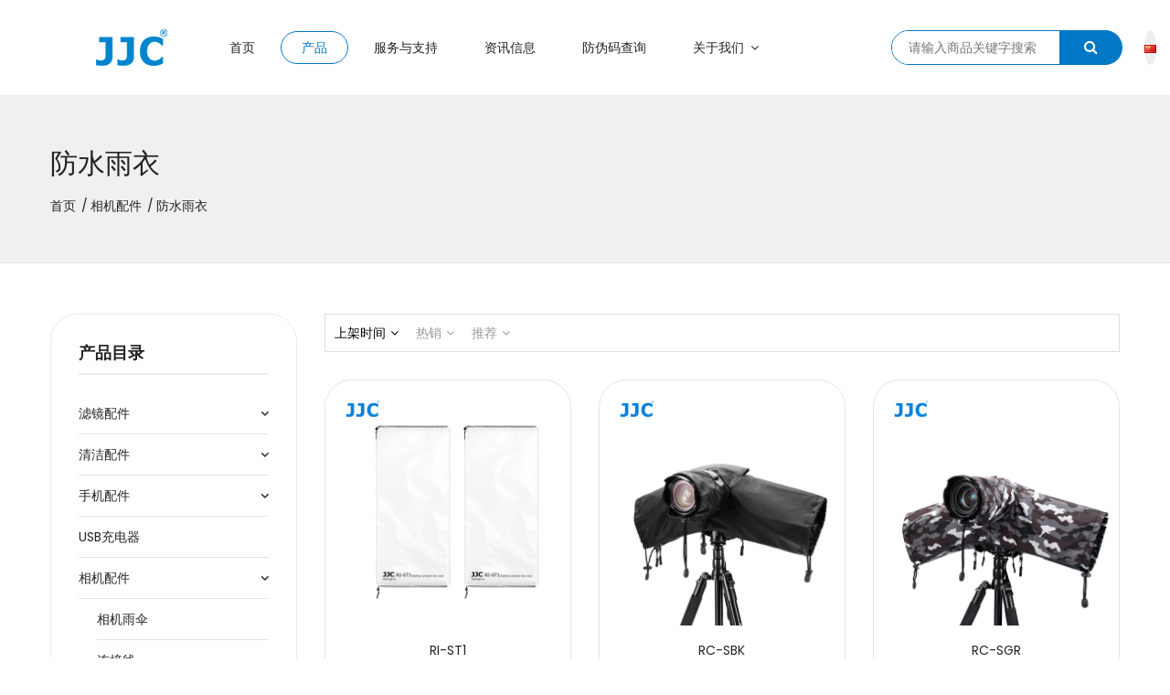

--- FILE ---
content_type: text/html; charset=utf-8
request_url: https://cn.jjc.cc/index/goods/index.html?id=67
body_size: 8089
content:
<!DOCTYPE html>
<html lang="zh-cn">

<head>
    <meta charset="utf-8">
<title>防水雨衣 – JJC</title>
<meta name="viewport" content="width=device-width, initial-scale=1.0, user-scalable=no">
<meta name="renderer" content="webkit">


<link rel="shortcut icon" href="/assets/img/favicon.ico" />

<!-- <link href="/assets/css/frontend.css?v=1768782167" rel="stylesheet"> -->
<!-- Bootstrap Core CSS -->
<link rel="stylesheet" href="/assets/index/css/bootstrap.min.css">
<!--owl carousel min css-->
<link rel="stylesheet" href="/assets/index/css/owl.carousel.min.css">
<!--slick min css-->
<link rel="stylesheet" href="/assets/index/css/slick.css">
<!--magnific popup min css-->
<link rel="stylesheet" href="/assets/index/css/magnific-popup.css">
<!--font awesome css-->
<link rel="stylesheet" href="/assets/index/css/font.awesome.css">
<!--ionicons min css-->
<link rel="stylesheet" href="/assets/index/css/ionicons.min.css">
<!--animate css-->
<link rel="stylesheet" href="/assets/index/css/animate.css">
<!--jquery ui min css-->
<link rel="stylesheet" href="/assets/index/css/jquery-ui.min.css">
<!--slinky menu css-->
<link rel="stylesheet" href="/assets/index/css/slinky.menu.css">
<!--plugins css-->
<link rel="stylesheet" href="/assets/index/css/plugins.css">

<!-- Main Style CSS -->
<link rel="stylesheet" href="/assets/index/css/style.css">

<!-- Custom Style CSS -->
<link rel="stylesheet" href="/assets/index/css/custom.css">

<link rel="stylesheet" href="/assets/index/css/before_after.css">

<!--modernizr min js here-->
<script src="/assets/index/js/vendor/modernizr-3.7.1.min.js"></script>

<!-- Plugin CSS -->
<link href="https://cdn.staticfile.org/font-awesome/4.7.0/css/font-awesome.min.css" rel="stylesheet">
<link href="https://cdn.staticfile.org/simple-line-icons/2.4.1/css/simple-line-icons.min.css" rel="stylesheet">
<!--jquery min js-->
<script src="/assets/index/js/vendor/jquery-3.4.1.min.js"></script>

<script src="/assets/index/js/layer/layer.js"></script>
<!-- HTML5 shim, for IE6-8 support of HTML5 elements. All other JS at the end of file. -->
<!--[if lt IE 9]>
  <script src="/assets/js/html5shiv.js"></script>
  <script src="/assets/js/respond.min.js"></script>
<![endif]-->
<script type="text/javascript">
    var require = {
        config: {"site":{"name":"JJC","cdnurl":"","version":1768782167,"timezone":"Asia\/Shanghai","languages":{"backend":"zh-cn","frontend":"zh-cn"}},"upload":{"cdnurl":"https:\/\/jjc-cc-cn.oss-cn-shenzhen.aliyuncs.com","uploadurl":"https:\/\/jjc-cc-cn.oss-cn-shenzhen.aliyuncs.com","bucket":"jjc-cc-cn","maxsize":"10M","mimetype":"*","multipart":[],"multiple":true,"storage":"alioss"},"modulename":"index","controllername":"goods","actionname":"index","jsname":"frontend\/goods","moduleurl":"\/index","language":"zh-cn","__PUBLIC__":"\/","__ROOT__":"\/","__CDN__":"","geetest":{"product":"embed"},"nkeditor":{"theme":"black","wordimageserver":"0"},"id":67}    };
</script>
    <link href="/assets/css/user.css?v=1768782167" rel="stylesheet">

</head>

<body id="page-top">
    <!--header area start-->

    <!--offcanvas menu area start-->
    <div class="off_canvars_overlay">

    </div>
    <div class="offcanvas_menu">
        <div class="container-fluid">
            <div class="row">
                <div class="col-12">
                    <div class="canvas_open">
                        <a href="javascript:void(0)"><i class="ion-navicon"></i></a>
                    </div>
                    <div class="offcanvas_menu_wrapper">
                        <div class="canvas_close">
                            <a href="javascript:void(0)"><i class="ion-android-close"></i></a>
                        </div>
                        <div class="header_account_area">
                            <div class="header_account-list search_bar">
                                <a href="javascript:void(0)"><span class="icon icon-Search"></span></a>
                                <div class="dropdown_search">
                                    <div class="search_close_btn">
                                        <a href="#"><i class="ion-close-round"></i></a>
                                    </div>
                                    <form class="dropdown-form" action="/index/goods/index.html">
                                        <input name="keyword" placeholder="请输入商品关键字搜索" type="text">
                                        <button type="submit"><span class="icon icon-Search"></span></button>
                                    </form>
                                </div>
                            </div>
                            <div class="header_account-list top_links language_icon2">
                                <a href="javascript:void(0)"><img src="/assets/index/img/icon/cn.png" alt=""></a>
                                <div class="dropdown_links">

                                    <div class="dropdown_links_list">
                                        <ul>
                                            <li><a href="https://www.jjc.cc"><img src="/assets/index/img/icon/us.png"
                                                        alt=""> English</a></li>
                                            <li><a href="https://cn.jjc.cc"><img src="/assets/index/img/icon/cn.png"
                                                        alt=""> 中文</a></li>
                                                        <li><a href="https://jp.jjc.cc"><img src="/assets/index/img/icon/jp.png" alt="">  日本語</a></li>
                                        </ul>
                                    </div>

                                </div>
                            </div>
                        </div>
                        <div id="menu" class="text-left ">
                            <ul class="offcanvas_main_menu">
                                <li class="menu-item-has-children active">
                                    <a href="/index/index/index.html">首页</a>
                                </li>
                                <li class="menu-item-has-children">
                                    <a href="#">产品</a>
                                    <ul class="sub-menu">
                                        <li class="menu-item-has-children"><span class="menu-expand"><i class="fa fa-angle-down"></i></span><a href="#">滤镜配件</a><ul class="sub-menu" ><li><a href="/index/goods/index.html?id=98">防潮滤镜盒</a></li></ul></li><li class="menu-item-has-children"><span class="menu-expand"><i class="fa fa-angle-down"></i></span><a href="#">清洁配件</a><ul class="sub-menu" ><li><a href="/index/goods/index.html?id=108">镜头清洁笔</a></li><li><a href="/index/goods/index.html?id=107">清洁套装</a></li><li><a href="/index/goods/index.html?id=88">清洁手套</a></li><li><a href="/index/goods/index.html?id=81">清洁气吹</a></li></ul></li><li class="menu-item-has-children"><span class="menu-expand"><i class="fa fa-angle-down"></i></span><a href="#">手机配件</a><ul class="sub-menu" ><li><a href="/index/goods/index.html?id=146">手机夹</a></li><li><a href="/index/goods/index.html?id=141">磁吸系列</a></li><li><a href="/index/goods/index.html?id=132">手机专用雨伞</a></li><li><a href="/index/goods/index.html?id=126">助拍手柄</a></li><li><a href="/index/goods/index.html?id=94">收纳架</a></li><li><a href="/index/goods/index.html?id=82">数据线类</a></li></ul></li><li><a href="/index/goods/index.html?id=71">USB充电器</a></li><li class="menu-item-has-children"><span class="menu-expand"><i class="fa fa-angle-down"></i></span><a href="#">相机配件</a><ul class="sub-menu" style="display:block;"><li><a href="/index/goods/index.html?id=144">相机雨伞</a></li><li><a href="/index/goods/index.html?id=125">连接线</a></li><li><a href="/index/goods/index.html?id=112">色彩平衡卡</a></li><li><a href="/index/goods/index.html?id=106">转接头</a></li><li><a href="/index/goods/index.html?id=92">放大镜</a></li><li><a href="/index/goods/index.html?id=90">机身盖&镜头后盖</a></li><li><a href="/index/goods/index.html?id=89">相机机身盖</a></li><li><a href="/index/goods/index.html?id=84">麦克风</a></li><li><a href="/index/goods/index.html?id=72">LED灯</a></li><li><a href="/index/goods/index.html?id=69">测焦板系列</a></li><li><a href="/index/goods/index.html?id=68">外挂背带系列</a></li><li><a href="/index/goods/index.html?id=67"style="color:#007bcf;">防水雨衣</a></li><li class="menu-item-has-children"><span class="menu-expand"><i class="fa fa-angle-down"></i></span><a href="#">遥控器</a><ul class="sub-menu" ><li><a href="/index/goods/index.html?id=63">无线&有线两用遥控器</a></li><li><a href="/index/goods/index.html?id=62">有线遥控器</a></li><li><a href="/index/goods/index.html?id=61">无线遥控器</a></li></ul></li><li><a href="/index/goods/index.html?id=55">快门按钮</a></li><li><a href="/index/goods/index.html?id=50">手腕带系列</a></li><li><a href="/index/goods/index.html?id=49">热靴盖</a></li><li><a href="/index/goods/index.html?id=48">屏幕保护膜</a></li><li><a href="/index/goods/index.html?id=46">快门线&转接线</a></li><li><a href="/index/goods/index.html?id=44">翻转镜</a></li><li><a href="/index/goods/index.html?id=39">眼罩系列</a></li><li><a href="/index/goods/index.html?id=26">相机皮贴/相机保护膜</a></li></ul></li><li class="menu-item-has-children"><span class="menu-expand"><i class="fa fa-angle-down"></i></span><a href="#">镜头配件</a><ul class="sub-menu" ><li><a href="/index/goods/index.html?id=152">低反射UV滤镜</a></li><li><a href="/index/goods/index.html?id=150">F-LRCPL滤镜</a></li><li><a href="/index/goods/index.html?id=149">F-LRUV滤镜</a></li><li><a href="/index/goods/index.html?id=148">磁吸UV滤镜</a></li><li><a href="/index/goods/index.html?id=147">运动相机滤镜</a></li><li><a href="/index/goods/index.html?id=145">增广镜</a></li><li><a href="/index/goods/index.html?id=142">滤镜转接环&镜头盖套装</a></li><li><a href="/index/goods/index.html?id=136">F-RCND滤镜</a></li><li><a href="/index/goods/index.html?id=124">白柔滤镜</a></li><li><a href="/index/goods/index.html?id=116">黑柔滤镜</a></li><li><a href="/index/goods/index.html?id=105">大疆御专用滤镜</a></li><li><a href="/index/goods/index.html?id=104">镜头扳手系列</a></li><li><a href="/index/goods/index.html?id=103">滤镜&遮光罩套装</a></li><li><a href="/index/goods/index.html?id=102">SOFT朦胧镜</a></li><li><a href="/index/goods/index.html?id=101">ND1000减光镜</a></li><li><a href="/index/goods/index.html?id=100">ND2-ND400减光镜</a></li><li><a href="/index/goods/index.html?id=99">F-ND6X减光镜</a></li><li><a href="/index/goods/index.html?id=93">脚架环</a></li><li><a href="/index/goods/index.html?id=91">防丢绳</a></li><li><a href="/index/goods/index.html?id=87">镜头盖防丢皮贴</a></li><li><a href="/index/goods/index.html?id=86">L39超薄多层镀膜滤镜</a></li><li><a href="/index/goods/index.html?id=75">F-MCUV滤镜</a></li><li><a href="/index/goods/index.html?id=74">白平衡滤镜</a></li><li><a href="/index/goods/index.html?id=73">镜头保护盖</a></li><li><a href="/index/goods/index.html?id=66">CLOSE-UP近摄镜</a></li><li><a href="/index/goods/index.html?id=65">GND16渐变镜</a></li><li><a href="/index/goods/index.html?id=64">RN抗光害滤镜</a></li><li><a href="/index/goods/index.html?id=56">转接环</a></li><li><a href="/index/goods/index.html?id=47">STAR星光镜</a></li><li><a href="/index/goods/index.html?id=40">ND2-2000减光镜</a></li><li class="menu-item-has-children"><span class="menu-expand"><i class="fa fa-angle-down"></i></span><a href="#">遮光罩系列</a><ul class="sub-menu" ><li><a href="/index/goods/index.html?id=131">适用于LEI.</a></li><li><a href="/index/goods/index.html?id=123">硅胶遮光罩</a></li><li><a href="/index/goods/index.html?id=122">适用于OLY./ TAM./ PAN./其他</a></li><li><a href="/index/goods/index.html?id=121">适用于 Sony</a></li><li><a href="/index/goods/index.html?id=120">适用于Fuji.</a></li><li><a href="/index/goods/index.html?id=119">适用于Nikon</a></li><li><a href="/index/goods/index.html?id=118">适用于Canon</a></li></ul></li></ul></li><li class="menu-item-has-children"><span class="menu-expand"><i class="fa fa-angle-down"></i></span><a href="#">收纳包</a><ul class="sub-menu" ><li><a href="/index/goods/index.html?id=143">多功能肩带包</a></li><li><a href="/index/goods/index.html?id=127">胶卷收纳包</a></li><li><a href="/index/goods/index.html?id=113">ZOOM收纳包</a></li><li><a href="/index/goods/index.html?id=78">任天堂Switch收纳包</a></li><li><a href="/index/goods/index.html?id=54">滤镜包</a></li><li><a href="/index/goods/index.html?id=53">镜头收纳包</a></li><li><a href="/index/goods/index.html?id=52">相机收纳包</a></li></ul></li><li class="menu-item-has-children"><span class="menu-expand"><i class="fa fa-angle-down"></i></span><a href="#">储存卡配件</a><ul class="sub-menu" ><li><a href="/index/goods/index.html?id=79">U盘收纳盒</a></li><li><a href="/index/goods/index.html?id=77">闪存卡标签贴纸</a></li><li><a href="/index/goods/index.html?id=43">读卡器</a></li><li><a href="/index/goods/index.html?id=42">储存卡收纳盒</a></li></ul></li><li class="menu-item-has-children"><span class="menu-expand"><i class="fa fa-angle-down"></i></span><a href="#">电池系列</a><ul class="sub-menu" ><li><a href="/index/goods/index.html?id=70">USB双电池快充充电器&锂电池套装</a></li><li><a href="/index/goods/index.html?id=30">电池收纳包</a></li><li><a href="/index/goods/index.html?id=29">电池充电器</a></li><li><a href="/index/goods/index.html?id=28">电池盒</a></li><li><a href="/index/goods/index.html?id=27"> 电池</a></li></ul></li><li class="menu-item-has-children"><span class="menu-expand"><i class="fa fa-angle-down"></i></span><a href="#">相机手柄&热靴手柄</a><ul class="sub-menu" ><li><a href="/index/goods/index.html?id=151">热靴指柄</a></li><li><a href="/index/goods/index.html?id=36">相机手柄系列</a></li><li><a href="/index/goods/index.html?id=35">热靴手柄系列</a></li></ul></li><li class="menu-item-has-children"><span class="menu-expand"><i class="fa fa-angle-down"></i></span><a href="#">脚架系列</a><ul class="sub-menu" ><li><a href="/index/goods/index.html?id=140">球形云台</a></li><li><a href="/index/goods/index.html?id=138">运动相机三脚架转接头</a></li><li><a href="/index/goods/index.html?id=134">MagSafe磁吸自拍杆三脚架</a></li><li><a href="/index/goods/index.html?id=95">快装板</a></li><li><a href="/index/goods/index.html?id=45">遥控三脚架</a></li><li><a href="/index/goods/index.html?id=58">便携三脚架</a></li><li><a href="/index/goods/index.html?id=57">拍摄手柄</a></li><li><a href="/index/goods/index.html?id=34">迷你三脚架</a></li><li><a href="/index/goods/index.html?id=59">迷你三脚架套装</a></li></ul></li><li class="menu-item-has-children"><span class="menu-expand"><i class="fa fa-angle-down"></i></span><a href="#">闪光灯配件</a><ul class="sub-menu" ><li><a href="/index/goods/index.html?id=111">闪光灯增距器</a></li><li><a href="/index/goods/index.html?id=110">闪光灯座</a></li><li><a href="/index/goods/index.html?id=109">柔光罩</a></li><li><a href="/index/goods/index.html?id=85">闪光灯无线触发器</a></li></ul></li><li class="menu-item-has-children"><span class="menu-expand"><i class="fa fa-angle-down"></i></span><a href="#">菲林相机类</a><ul class="sub-menu" ><li><a href="/index/goods/index.html?id=130">通用菲林相机配件</a></li><li><a href="/index/goods/index.html?id=129">菲林类</a></li></ul></li><li class="menu-item-has-children"><span class="menu-expand"><i class="fa fa-angle-down"></i></span><a href="#">其他</a><ul class="sub-menu" ><li><a href="/index/goods/index.html?id=117">其他配件</a></li><li><a href="/index/goods/index.html?id=115">胶片翻拍器</a></li></ul></li>                                    </ul>
                                </li>
                                <!-- <li class="menu-item-has-children btn-check-code">
                                        <a href="/index/guide/index.html"> 购买指南</a> 
                                    </li> -->
                                <li class="menu-item-has-children btn-check-code">
                                    <a href="/index/service/index.html"> 服务与支持</a>
                                </li>
                                <li class="menu-item-has-children btn-check-code">
                                    <a href="/index/news/index.html"> 资讯信息</a>
                                </li>
                                <li class="menu-item-has-children btn-check-code">
                                    <a href="javascript:;"> 防伪码查询</a>
                                </li>
                                <li class="menu-item-has-children">
                                    <a href="#" class=""> 关于我们</a>
                                    <ul class="sub-menu">
                                        <li><a href="/index/about/index.html">公司介绍</a></li>
                                        <li><a href="/index/about/contact.html">联系我们</a></li>
                                    </ul>
                                </li>
                            </ul>
                        </div>
                    </div>
                </div>
            </div>
        </div>
    </div>

    <!--offcanvas menu area end-->
    <header>
        <div class="main_header sticky-header">
            <div class="container-fluid">
                <div class="header_container">
                    <div class="row align-items-center">
                        <div class="col-lg-2" style="text-align: right;padding-right: 30px;">
                            <div class="logo">
                                <a href="/index/index/index.html"><img src="/assets/img/logo.png" alt=""></a>
                            </div>
                        </div>
                        <div class="col-lg-7">
                            <!--main menu start-->
                            <div class="main_menu menu_position">
                                <nav>
                                    <ul>
                                        <li><a class=""
                                                href="/index/index/index.html">首页</a></li>
                                        <li><a class="active"
                                                href="/index/goods/index.html">产品</a> </li>
                                        <!-- <li><a class="" href="/index/guide/index.html">购买指南</a> </li> -->
                                        <li><a class=""
                                                href="/index/service/index.html">服务与支持</a> </li>
                                        <li><a class=""
                                                href="/index/news/index.html">资讯信息</a> </li>
                                        <li><a href="javascript:;"
                                                class="btn-check-code "> 防伪码查询</a></li>
                                        <li>
                                            <a href="/index/about/index.html" class="">
                                                关于我们 <i class="fa fa-angle-down"></i></a>
                                            <ul class="sub_menu">
                                                <li><a href="/index/about/index.html">公司介绍</a></li>
                                                <li><a href="/index/about/contact.html">联系我们</a></li>
                                            </ul>
                                        </li>
                                    </ul>
                                </nav>
                            </div>
                            <!--main menu end-->
                        </div>
                        <div class="col-lg-3">
                            <div class="header_account_area">
                                <form action="/index/goods/index.html">
                                    <div class="search_box">
                                        <input class="header-search" name="keyword" value=""
                                            placeholder="请输入商品关键字搜索" type="text">
                                        <button class="header-search-button" type="submit"><i
                                                class="fa fa-search"></i></button>
                                    </div>
                                </form>
                                <div class="header_account-list top_links language_icon">
                                    <img src="/assets/index/img/icon/cn.png" alt="">
                                    <div class="dropdown_links">

                                        <div class="dropdown_links_list">

                                            <ul>
                                                <li><a href="https://www.jjc.cc"><img
                                                            src="/assets/index/img/icon/us.png" alt=""> English</a></li>
                                                <li><a href="https://cn.jjc.cc"><img src="/assets/index/img/icon/cn.png"
                                                            alt=""> 中文</a></li>
                                                            <li><a href="https://jp.jjc.cc"><img src="/assets/index/img/icon/jp.png" alt="">  日本語</a></li>
                                            </ul>
                                        </div>

                                    </div>
                                </div>
                            </div>

                        </div>
                    </div>
                </div>
            </div>
        </div>
    </header>
    <!--header area end-->

    <main class="content">
        <input type="hidden" id= "cat_id" value = "67"  />
<div class="breadcrumbs_area" >
    <div class="container">   
        <div class="row">
            <div class="col-12">
                <div class="breadcrumb_content">
                    <h3>防水雨衣</h3>
                    <ul>
                        <li><a href="/index/index/index.html">首页</a></li><li><a href="/index/goods/index.html?id=38">相机配件</a></li><li>防水雨衣</li>                    </ul>
                </div>
            </div>
        </div>
    </div>         
</div>

<div class="shop_area mt-55 mb-100">
    <div class="container">
        <div class="row">
            <div class="col-lg-3 col-md-12 category-list">
               <!--sidebar widget start-->
                <aside class="sidebar-widget">
                        <div class="shop-sidebar-category">
                            <div class="sidebar-title">
                                <h4 class="title-shop"><a href="/index/goods/index.html">产品目录</a></h4>
                            </div>
                            <ul class="sidebar-category-expand">
                                <li class="menu-item-has-children"><span class="menu-expand"><i class="fa fa-angle-down"></i></span><a href="#">滤镜配件</a><ul class="sub-menu" ><li><a href="/index/goods/index.html?id=98">防潮滤镜盒</a></li></ul></li><li class="menu-item-has-children"><span class="menu-expand"><i class="fa fa-angle-down"></i></span><a href="#">清洁配件</a><ul class="sub-menu" ><li><a href="/index/goods/index.html?id=108">镜头清洁笔</a></li><li><a href="/index/goods/index.html?id=107">清洁套装</a></li><li><a href="/index/goods/index.html?id=88">清洁手套</a></li><li><a href="/index/goods/index.html?id=81">清洁气吹</a></li></ul></li><li class="menu-item-has-children"><span class="menu-expand"><i class="fa fa-angle-down"></i></span><a href="#">手机配件</a><ul class="sub-menu" ><li><a href="/index/goods/index.html?id=146">手机夹</a></li><li><a href="/index/goods/index.html?id=141">磁吸系列</a></li><li><a href="/index/goods/index.html?id=132">手机专用雨伞</a></li><li><a href="/index/goods/index.html?id=126">助拍手柄</a></li><li><a href="/index/goods/index.html?id=94">收纳架</a></li><li><a href="/index/goods/index.html?id=82">数据线类</a></li></ul></li><li><a href="/index/goods/index.html?id=71">USB充电器</a></li><li class="menu-item-has-children"><span class="menu-expand"><i class="fa fa-angle-down"></i></span><a href="#">相机配件</a><ul class="sub-menu" style="display:block;"><li><a href="/index/goods/index.html?id=144">相机雨伞</a></li><li><a href="/index/goods/index.html?id=125">连接线</a></li><li><a href="/index/goods/index.html?id=112">色彩平衡卡</a></li><li><a href="/index/goods/index.html?id=106">转接头</a></li><li><a href="/index/goods/index.html?id=92">放大镜</a></li><li><a href="/index/goods/index.html?id=90">机身盖&镜头后盖</a></li><li><a href="/index/goods/index.html?id=89">相机机身盖</a></li><li><a href="/index/goods/index.html?id=84">麦克风</a></li><li><a href="/index/goods/index.html?id=72">LED灯</a></li><li><a href="/index/goods/index.html?id=69">测焦板系列</a></li><li><a href="/index/goods/index.html?id=68">外挂背带系列</a></li><li><a href="/index/goods/index.html?id=67"style="color:#007bcf;">防水雨衣</a></li><li class="menu-item-has-children"><span class="menu-expand"><i class="fa fa-angle-down"></i></span><a href="#">遥控器</a><ul class="sub-menu" ><li><a href="/index/goods/index.html?id=63">无线&有线两用遥控器</a></li><li><a href="/index/goods/index.html?id=62">有线遥控器</a></li><li><a href="/index/goods/index.html?id=61">无线遥控器</a></li></ul></li><li><a href="/index/goods/index.html?id=55">快门按钮</a></li><li><a href="/index/goods/index.html?id=50">手腕带系列</a></li><li><a href="/index/goods/index.html?id=49">热靴盖</a></li><li><a href="/index/goods/index.html?id=48">屏幕保护膜</a></li><li><a href="/index/goods/index.html?id=46">快门线&转接线</a></li><li><a href="/index/goods/index.html?id=44">翻转镜</a></li><li><a href="/index/goods/index.html?id=39">眼罩系列</a></li><li><a href="/index/goods/index.html?id=26">相机皮贴/相机保护膜</a></li></ul></li><li class="menu-item-has-children"><span class="menu-expand"><i class="fa fa-angle-down"></i></span><a href="#">镜头配件</a><ul class="sub-menu" ><li><a href="/index/goods/index.html?id=152">低反射UV滤镜</a></li><li><a href="/index/goods/index.html?id=150">F-LRCPL滤镜</a></li><li><a href="/index/goods/index.html?id=149">F-LRUV滤镜</a></li><li><a href="/index/goods/index.html?id=148">磁吸UV滤镜</a></li><li><a href="/index/goods/index.html?id=147">运动相机滤镜</a></li><li><a href="/index/goods/index.html?id=145">增广镜</a></li><li><a href="/index/goods/index.html?id=142">滤镜转接环&镜头盖套装</a></li><li><a href="/index/goods/index.html?id=136">F-RCND滤镜</a></li><li><a href="/index/goods/index.html?id=124">白柔滤镜</a></li><li><a href="/index/goods/index.html?id=116">黑柔滤镜</a></li><li><a href="/index/goods/index.html?id=105">大疆御专用滤镜</a></li><li><a href="/index/goods/index.html?id=104">镜头扳手系列</a></li><li><a href="/index/goods/index.html?id=103">滤镜&遮光罩套装</a></li><li><a href="/index/goods/index.html?id=102">SOFT朦胧镜</a></li><li><a href="/index/goods/index.html?id=101">ND1000减光镜</a></li><li><a href="/index/goods/index.html?id=100">ND2-ND400减光镜</a></li><li><a href="/index/goods/index.html?id=99">F-ND6X减光镜</a></li><li><a href="/index/goods/index.html?id=93">脚架环</a></li><li><a href="/index/goods/index.html?id=91">防丢绳</a></li><li><a href="/index/goods/index.html?id=87">镜头盖防丢皮贴</a></li><li><a href="/index/goods/index.html?id=86">L39超薄多层镀膜滤镜</a></li><li><a href="/index/goods/index.html?id=75">F-MCUV滤镜</a></li><li><a href="/index/goods/index.html?id=74">白平衡滤镜</a></li><li><a href="/index/goods/index.html?id=73">镜头保护盖</a></li><li><a href="/index/goods/index.html?id=66">CLOSE-UP近摄镜</a></li><li><a href="/index/goods/index.html?id=65">GND16渐变镜</a></li><li><a href="/index/goods/index.html?id=64">RN抗光害滤镜</a></li><li><a href="/index/goods/index.html?id=56">转接环</a></li><li><a href="/index/goods/index.html?id=47">STAR星光镜</a></li><li><a href="/index/goods/index.html?id=40">ND2-2000减光镜</a></li><li class="menu-item-has-children"><span class="menu-expand"><i class="fa fa-angle-down"></i></span><a href="#">遮光罩系列</a><ul class="sub-menu" ><li><a href="/index/goods/index.html?id=131">适用于LEI.</a></li><li><a href="/index/goods/index.html?id=123">硅胶遮光罩</a></li><li><a href="/index/goods/index.html?id=122">适用于OLY./ TAM./ PAN./其他</a></li><li><a href="/index/goods/index.html?id=121">适用于 Sony</a></li><li><a href="/index/goods/index.html?id=120">适用于Fuji.</a></li><li><a href="/index/goods/index.html?id=119">适用于Nikon</a></li><li><a href="/index/goods/index.html?id=118">适用于Canon</a></li></ul></li></ul></li><li class="menu-item-has-children"><span class="menu-expand"><i class="fa fa-angle-down"></i></span><a href="#">收纳包</a><ul class="sub-menu" ><li><a href="/index/goods/index.html?id=143">多功能肩带包</a></li><li><a href="/index/goods/index.html?id=127">胶卷收纳包</a></li><li><a href="/index/goods/index.html?id=113">ZOOM收纳包</a></li><li><a href="/index/goods/index.html?id=78">任天堂Switch收纳包</a></li><li><a href="/index/goods/index.html?id=54">滤镜包</a></li><li><a href="/index/goods/index.html?id=53">镜头收纳包</a></li><li><a href="/index/goods/index.html?id=52">相机收纳包</a></li></ul></li><li class="menu-item-has-children"><span class="menu-expand"><i class="fa fa-angle-down"></i></span><a href="#">储存卡配件</a><ul class="sub-menu" ><li><a href="/index/goods/index.html?id=79">U盘收纳盒</a></li><li><a href="/index/goods/index.html?id=77">闪存卡标签贴纸</a></li><li><a href="/index/goods/index.html?id=43">读卡器</a></li><li><a href="/index/goods/index.html?id=42">储存卡收纳盒</a></li></ul></li><li class="menu-item-has-children"><span class="menu-expand"><i class="fa fa-angle-down"></i></span><a href="#">电池系列</a><ul class="sub-menu" ><li><a href="/index/goods/index.html?id=70">USB双电池快充充电器&锂电池套装</a></li><li><a href="/index/goods/index.html?id=30">电池收纳包</a></li><li><a href="/index/goods/index.html?id=29">电池充电器</a></li><li><a href="/index/goods/index.html?id=28">电池盒</a></li><li><a href="/index/goods/index.html?id=27"> 电池</a></li></ul></li><li class="menu-item-has-children"><span class="menu-expand"><i class="fa fa-angle-down"></i></span><a href="#">相机手柄&热靴手柄</a><ul class="sub-menu" ><li><a href="/index/goods/index.html?id=151">热靴指柄</a></li><li><a href="/index/goods/index.html?id=36">相机手柄系列</a></li><li><a href="/index/goods/index.html?id=35">热靴手柄系列</a></li></ul></li><li class="menu-item-has-children"><span class="menu-expand"><i class="fa fa-angle-down"></i></span><a href="#">脚架系列</a><ul class="sub-menu" ><li><a href="/index/goods/index.html?id=140">球形云台</a></li><li><a href="/index/goods/index.html?id=138">运动相机三脚架转接头</a></li><li><a href="/index/goods/index.html?id=134">MagSafe磁吸自拍杆三脚架</a></li><li><a href="/index/goods/index.html?id=95">快装板</a></li><li><a href="/index/goods/index.html?id=45">遥控三脚架</a></li><li><a href="/index/goods/index.html?id=58">便携三脚架</a></li><li><a href="/index/goods/index.html?id=57">拍摄手柄</a></li><li><a href="/index/goods/index.html?id=34">迷你三脚架</a></li><li><a href="/index/goods/index.html?id=59">迷你三脚架套装</a></li></ul></li><li class="menu-item-has-children"><span class="menu-expand"><i class="fa fa-angle-down"></i></span><a href="#">闪光灯配件</a><ul class="sub-menu" ><li><a href="/index/goods/index.html?id=111">闪光灯增距器</a></li><li><a href="/index/goods/index.html?id=110">闪光灯座</a></li><li><a href="/index/goods/index.html?id=109">柔光罩</a></li><li><a href="/index/goods/index.html?id=85">闪光灯无线触发器</a></li></ul></li><li class="menu-item-has-children"><span class="menu-expand"><i class="fa fa-angle-down"></i></span><a href="#">菲林相机类</a><ul class="sub-menu" ><li><a href="/index/goods/index.html?id=130">通用菲林相机配件</a></li><li><a href="/index/goods/index.html?id=129">菲林类</a></li></ul></li><li class="menu-item-has-children"><span class="menu-expand"><i class="fa fa-angle-down"></i></span><a href="#">其他</a><ul class="sub-menu" ><li><a href="/index/goods/index.html?id=117">其他配件</a></li><li><a href="/index/goods/index.html?id=115">胶片翻拍器</a></li></ul></li>                            </ul>
                        </div>
                        
                        <!-- Shop Banner Start -->
                        <!-- <div class="single-banner text-center mt-50 mb-30">
                            <a href="#"><img src="/assets/index/img/banner/shop-banner-2.jpg" alt="" class="img-fluid"></a>
                        </div> -->
                        <!-- Shop Banner End -->
                    </aside>
                <!--sidebar widget end-->
            </div>
            <div class="col-lg-9 col-md-12">
                <div class="shop_toolbar_wrapper">
                    <div class="shop_toolbar_btn">
                        <a href="?sort=0&id=67" class="active">上架时间<i class="fa fa-angle-down"></i></a>
                        <a href="?sort=1&id=67" class="">热销<i class="fa fa-angle-down"></i></a>
                        <a href="?sort=2&id=67" class="">推荐<i class="fa fa-angle-down"></i></a>
                        
                    </div>
                </div>
                <!--shop wrapper start-->
                 <div class="row shop_wrapper">
                                        <div class="col-lg-4 col-md-4 col-sm-6 col-12 ">
                        <article class="single_product">
                            <figure>
                                <div class="product_thumb">
                                    <a class="primary_img" href="/index/goods/detail.html?id=1943"><img src="https://jjc-cc-cn.oss-cn-shenzhen.aliyuncs.com/uploads/20240123/ac7f8b58da7ac847d6e0c9bf7dfa91c8.jpg" alt=""></a>
                                </div>
                                <div class="product_content grid_content">
                                    <div class="product_rating">
                                       RI-ST1                                    </div>
                                    <div class="product_title ellipsis2">
                                        <h4 class="product_name ellipsis2"><a href="/index/goods/detail.html?id=1943">相机稳定器专用雨衣</a></h4>
                                    </div>
                                </div>
                            </figure>
                        </article>
                    </div>
                                        <div class="col-lg-4 col-md-4 col-sm-6 col-12 ">
                        <article class="single_product">
                            <figure>
                                <div class="product_thumb">
                                    <a class="primary_img" href="/index/goods/detail.html?id=1818"><img src="https://jjc-cc-cn.oss-cn-shenzhen.aliyuncs.com/uploads/20231028/b4ac650be2be0ec428c56712043ecfd7.jpg" alt=""></a>
                                </div>
                                <div class="product_content grid_content">
                                    <div class="product_rating">
                                       RC-SBK                                    </div>
                                    <div class="product_title ellipsis2">
                                        <h4 class="product_name ellipsis2"><a href="/index/goods/detail.html?id=1818">相机专用雨衣</a></h4>
                                    </div>
                                </div>
                            </figure>
                        </article>
                    </div>
                                        <div class="col-lg-4 col-md-4 col-sm-6 col-12 ">
                        <article class="single_product">
                            <figure>
                                <div class="product_thumb">
                                    <a class="primary_img" href="/index/goods/detail.html?id=1817"><img src="https://jjc-cc-cn.oss-cn-shenzhen.aliyuncs.com/uploads/20231028/ca86097438d3dbca4b50d3c27de167e2.jpg" alt=""></a>
                                </div>
                                <div class="product_content grid_content">
                                    <div class="product_rating">
                                       RC-SGR                                    </div>
                                    <div class="product_title ellipsis2">
                                        <h4 class="product_name ellipsis2"><a href="/index/goods/detail.html?id=1817">相机专用雨衣</a></h4>
                                    </div>
                                </div>
                            </figure>
                        </article>
                    </div>
                                        <div class="col-lg-4 col-md-4 col-sm-6 col-12 ">
                        <article class="single_product">
                            <figure>
                                <div class="product_thumb">
                                    <a class="primary_img" href="/index/goods/detail.html?id=1654"><img src="https://jjc-cc-cn.oss-cn-shenzhen.aliyuncs.com/uploads/20230307/4b3e53538054bacea2b29361fce34a7a.jpg" alt=""></a>
                                </div>
                                <div class="product_content grid_content">
                                    <div class="product_rating">
                                       RI-9                                    </div>
                                    <div class="product_title ellipsis2">
                                        <h4 class="product_name ellipsis2"><a href="/index/goods/detail.html?id=1654">相机雨衣</a></h4>
                                    </div>
                                </div>
                            </figure>
                        </article>
                    </div>
                                        <div class="col-lg-4 col-md-4 col-sm-6 col-12 ">
                        <article class="single_product">
                            <figure>
                                <div class="product_thumb">
                                    <a class="primary_img" href="/index/goods/detail.html?id=1493"><img src="https://jjc-cc-cn.oss-cn-shenzhen.aliyuncs.com/uploads/20220812/e9aafb172cfa6e062b4d3fa7882fec3f.jpg" alt=""></a>
                                </div>
                                <div class="product_content grid_content">
                                    <div class="product_rating">
                                       RC-DK19                                    </div>
                                    <div class="product_title ellipsis2">
                                        <h4 class="product_name ellipsis2"><a href="/index/goods/detail.html?id=1493">相机专用雨衣适用于NIK.</a></h4>
                                    </div>
                                </div>
                            </figure>
                        </article>
                    </div>
                                        <div class="col-lg-4 col-md-4 col-sm-6 col-12 ">
                        <article class="single_product">
                            <figure>
                                <div class="product_thumb">
                                    <a class="primary_img" href="/index/goods/detail.html?id=1492"><img src="https://jjc-cc-cn.oss-cn-shenzhen.aliyuncs.com/uploads/20220803/82edb28eeec46ac2a62e9dbe45da3540.jpg" alt=""></a>
                                </div>
                                <div class="product_content grid_content">
                                    <div class="product_rating">
                                       RC-DK                                    </div>
                                    <div class="product_title ellipsis2">
                                        <h4 class="product_name ellipsis2"><a href="/index/goods/detail.html?id=1492">相机专用雨衣适用于NIK.</a></h4>
                                    </div>
                                </div>
                            </figure>
                        </article>
                    </div>
                                        <div class="col-lg-4 col-md-4 col-sm-6 col-12 ">
                        <article class="single_product">
                            <figure>
                                <div class="product_thumb">
                                    <a class="primary_img" href="/index/goods/detail.html?id=1491"><img src="https://jjc-cc-cn.oss-cn-shenzhen.aliyuncs.com/uploads/20220803/a898fe1f0422c70173f5c27156ee3181.jpg" alt=""></a>
                                </div>
                                <div class="product_content grid_content">
                                    <div class="product_rating">
                                       RI-4C                                    </div>
                                    <div class="product_title ellipsis2">
                                        <h4 class="product_name ellipsis2"><a href="/index/goods/detail.html?id=1491">相机专用雨衣</a></h4>
                                    </div>
                                </div>
                            </figure>
                        </article>
                    </div>
                                        <div class="col-lg-4 col-md-4 col-sm-6 col-12 ">
                        <article class="single_product">
                            <figure>
                                <div class="product_thumb">
                                    <a class="primary_img" href="/index/goods/detail.html?id=1490"><img src="https://jjc-cc-cn.oss-cn-shenzhen.aliyuncs.com/uploads/20220803/bdc118128abf29255996f3ca32f4a1ff.jpg" alt=""></a>
                                </div>
                                <div class="product_content grid_content">
                                    <div class="product_rating">
                                       RI-SF                                    </div>
                                    <div class="product_title ellipsis2">
                                        <h4 class="product_name ellipsis2"><a href="/index/goods/detail.html?id=1490">相机专用雨衣</a></h4>
                                    </div>
                                </div>
                            </figure>
                        </article>
                    </div>
                                        <div class="col-lg-4 col-md-4 col-sm-6 col-12 ">
                        <article class="single_product">
                            <figure>
                                <div class="product_thumb">
                                    <a class="primary_img" href="/index/goods/detail.html?id=1489"><img src="https://jjc-cc-cn.oss-cn-shenzhen.aliyuncs.com/uploads/20220803/e8b4f9360b1067fbb69455445534cdd1.jpg" alt=""></a>
                                </div>
                                <div class="product_content grid_content">
                                    <div class="product_rating">
                                       RI-S                                    </div>
                                    <div class="product_title ellipsis2">
                                        <h4 class="product_name ellipsis2"><a href="/index/goods/detail.html?id=1489">相机专用雨衣</a></h4>
                                    </div>
                                </div>
                            </figure>
                        </article>
                    </div>
                                        <div class="col-lg-4 col-md-4 col-sm-6 col-12 ">
                        <article class="single_product">
                            <figure>
                                <div class="product_thumb">
                                    <a class="primary_img" href="/index/goods/detail.html?id=1488"><img src="https://jjc-cc-cn.oss-cn-shenzhen.aliyuncs.com/uploads/20220803/cbe2496e7c0b6103f5793471e7122509.jpg" alt=""></a>
                                </div>
                                <div class="product_content grid_content">
                                    <div class="product_rating">
                                       RI-6                                    </div>
                                    <div class="product_title ellipsis2">
                                        <h4 class="product_name ellipsis2"><a href="/index/goods/detail.html?id=1488">相机专用雨衣</a></h4>
                                    </div>
                                </div>
                            </figure>
                        </article>
                    </div>
                                        <div class="col-lg-4 col-md-4 col-sm-6 col-12 ">
                        <article class="single_product">
                            <figure>
                                <div class="product_thumb">
                                    <a class="primary_img" href="/index/goods/detail.html?id=1487"><img src="https://jjc-cc-cn.oss-cn-shenzhen.aliyuncs.com/uploads/20220802/f87ffd334ab2628187a18e1a53b6a05c.jpg" alt=""></a>
                                </div>
                                <div class="product_content grid_content">
                                    <div class="product_rating">
                                       RI-5                                    </div>
                                    <div class="product_title ellipsis2">
                                        <h4 class="product_name ellipsis2"><a href="/index/goods/detail.html?id=1487">相机专用雨衣</a></h4>
                                    </div>
                                </div>
                            </figure>
                        </article>
                    </div>
                                        <div class="col-lg-4 col-md-4 col-sm-6 col-12 ">
                        <article class="single_product">
                            <figure>
                                <div class="product_thumb">
                                    <a class="primary_img" href="/index/goods/detail.html?id=1237"><img src="https://jjc-cc-cn.oss-cn-shenzhen.aliyuncs.com/uploads/20220324/b39a698ce193ce35a23f2c666b7f70a7.jpg" alt=""></a>
                                </div>
                                <div class="product_content grid_content">
                                    <div class="product_rating">
                                       RT-1                                    </div>
                                    <div class="product_title ellipsis2">
                                        <h4 class="product_name ellipsis2"><a href="/index/goods/detail.html?id=1237">三脚架脚管雨衣套</a></h4>
                                    </div>
                                </div>
                            </figure>
                        </article>
                    </div>
                                    </div>
                                <div class="shop_toolbar t_bottom">
                    <div class="pagination">
                        <ul class="pagination"><li class="disabled"><span>&laquo;</span></li> <li class="active"><span>1</span></li><li><a href="/index/goods/index.html?id=67&amp;page=2">2</a></li> <li><a href="/index/goods/index.html?id=67&amp;page=2">&raquo;</a></li></ul>                    </div>
                </div>
                                <!--shop toolbar end-->
                <!--shop wrapper end-->
            </div>
            

        </div>
    </div>
</div>
    </main>

    <!--footer area start-->
    <footer class="footer_widgets">
        <div class="footer_bottom">
            <div class="container">
                <div class="row align-items-center">
                    <div class="col-lg-6 col-md-6">
                        <div class="copyright_area">
                            <p>Copyright &copy; 2005-2026 JJC All rights reserved. </p>
                        </div>
                    </div>
                    <div class="col-lg-6 col-md-6">
                        <div class="footer_social">
                            <ul>
                                                                <!-- <li><a href="https://www.facebook.com/JJC.Photography.Global"><i class="fa fa fa-facebook"></i></a></li> -->
                                <li><a href="https://www.facebook.com/JJC.Photography.Global"><img style="height: 18px;"
                                            src="https://jjc-cc.oss-us-east-1.aliyuncs.com/assets/app/Facebook.png"></a>
                                </li>
                                                                <!-- <li><a href="https://www.tiktok.com/@jjc.foto?is_from_webapp=1&sender_device=pc"><i class="fa fa fa-tiktok"></i></a></li> -->
                                <li><a href="https://www.tiktok.com/@jjc.foto?is_from_webapp=1&sender_device=pc"><img style="height: 18px;"
                                            src="https://jjc-cc.oss-us-east-1.aliyuncs.com/assets/app/Tiktok.png"></a>
                                </li>
                                                                <!-- <li><a href="https://x.com/JJCPhotogr75080"><i class="fa fa fa-twitter"></i></a></li> -->
                                <li><a href="https://x.com/JJCPhotogr75080"><img style="height: 18px;"
                                            src="https://jjc-cc.oss-us-east-1.aliyuncs.com/assets/app/X.png"></a>
                                </li>
                                                                <!-- <li><a href="https://www.instagram.com/jjcphotography2021/"><i class="fa fa fa-instagram"></i></a></li> -->
                                <li><a href="https://www.instagram.com/jjcphotography2021/"><img style="height: 18px;"
                                            src="https://jjc-cc.oss-us-east-1.aliyuncs.com/assets/app/Instagram.png"></a>
                                </li>
                                                                <!-- <li><a href="https://www.youtube.com/c/JJCPhotography"><i class="fa fa fa-youtube-play"></i></a></li> -->
                                <li><a href="https://www.youtube.com/c/JJCPhotography"><img style="height: 18px;"
                                            src="https://jjc-cc.oss-us-east-1.aliyuncs.com/assets/app/Youtube.png"></a>
                                </li>
                                
                            </ul>
                        </div>
                    </div>
                </div>
            </div>
        </div>
    </footer>
    <!--footer area end-->

    <!-- <script src="/assets/js/require.js" data-main="/assets/js/require-frontend.js?v=1768782167"></script> -->
<!-- JS
============================================ -->

<!--popper min js-->
<script src="/assets/index/js/popper.js"></script>
<!--bootstrap min js-->
<script src="/assets/index/js/bootstrap.min.js"></script>
<!--owl carousel min js-->
<script src="/assets/index/js/owl.carousel.min.js"></script>
<!--slick min js-->
<script src="/assets/index/js/slick.min.js"></script>
<!--magnific popup min js-->
<script src="/assets/index/js/jquery.magnific-popup.min.js"></script>
<!--counterup min js-->
<script src="/assets/index/js/jquery.counterup.min.js"></script>
<!--jquery countdown min js-->
<script src="/assets/index/js/jquery.countdown.js"></script>
<!--jquery ui min js-->
<script src="/assets/index/js/jquery.ui.js"></script>
<!--jquery elevatezoom min js-->
<script src="/assets/index/js/jquery.elevatezoom.js"></script>
<!--isotope packaged min js-->
<script src="/assets/index/js/isotope.pkgd.min.js"></script>
<!--slinky menu js-->
<script src="/assets/index/js/slinky.menu.js"></script>
<!-- Plugins JS -->
<script src="/assets/index/js/plugins.js"></script>

<script src="/assets/index/js/before_after.js"></script>
<!-- Main JS -->
<script src="/assets/index/js/main.js"></script>


    <script type="text/javascript">
        (function ($) {
            // $(".btn-check-code").click(function(){
            //     layer.prompt({title: '请输入验证码查询', formType: 0}, function(value, index){
            //         $.post(
            //             'http://jjc.cc/index.php/Service/query_security_code',
            //             {security_code:value},
            //             function(res){
            //                 console.log(res);
            //                 layer.close(index);
            //                 if(res.data.status==0){
            //                     layer.confirm(res.data.info, 
            //                         {
            //                             title:'查询结果',
            //                             btn: ['确定'] //按钮
            //                         }, function(index){
            //                             layer.close(index);
            //                     });
            //                 }else{
            //                     layer.confirm(res.data.info, 
            //                         {
            //                             title:'恭喜您',
            //                             btn: ['确定'] //按钮
            //                         }, function(index){
            //                             layer.close(index);
            //                     });
            //                 }

            //             }
            //         );

            //     });
            // })
            $(".btn-check-code").click(function () {
                layer.prompt({ title: '请输入验证码查询', formType: 0 }, function (value, index) {
                    $.post(
                        '/index/index/checkCode',
                        { value: value },
                        function (res) {
                            layer.close(index);
                            if (res.data.status == 0) {
                                layer.confirm(res.data.msg,
                                    {
                                        title: '查询结果',
                                        btn: ['确定'] //按钮
                                    }, function (index) {
                                        layer.close(index);
                                    });
                            } else {
                                layer.confirm(res.data.msg,
                                    {
                                        title: '恭喜您',
                                        btn: ['确定'] //按钮
                                    }, function (index) {
                                        layer.close(index);
                                    });
                            }

                        }
                    );

                });
            })
        })(jQuery); 
    </script>


</body>

</html>

--- FILE ---
content_type: text/css
request_url: https://cn.jjc.cc/assets/index/css/style.css
body_size: 33966
content:
/*-----------------------------------------------------------------------------------

    CSS INDEX
    =========================================
    01. header css here
    02. slider area css here
    03. product section css here
    04. banner section css here 
    05. blog area css here
    06. newsletter area css here
    07. footer area css here
    08. shop page css here
    09. error page css heer 
    10. about page css here
    11. blog page css here 
    12. blog details css here
    13. cart page css here
    14. checkout page css here
    15. contact page css here
    16. faq page css here
    17. login page css here
    18. my account css here
    19. portfolio page css here
    20. services page css here
    21. shipping css here
    22. wishlist css here
    23. newsletter popup css here
    24. modal css here
-----------------------------------------------------------------------------------*/
@import url("https://fonts.googleapis.com/css?family=Oswald:200,300,400,500,600,700|Poppins:100,100i,200,200i,300,300i,400,400i,500,500i,600,600i,700,700i,800,800i,900,900i&display=swap");
* {
  box-sizing: border-box;
}

/* transition */
/* flex */
/* transform */
/* opacity */
/*----------------------------------------*/
/*  01. Theme default CSS
/*----------------------------------------*/
/*-- Google Font --*/
/*-- Common Style --*/
*, *::after, *::before {
  box-sizing: border-box;
}

html, body {
  height: 100%;
}

body {
  line-height: 24px;
  font-size: 14px;
  font-style: normal;
  font-weight: 400;
  visibility: visible;
  font-family: "Poppins", sans-serif;
  color: #222222;
}

h1, h2, h3, h4, h5, h6 {
  font-weight: 400;
  margin-top: 0;
}

h1 {
  font-size: 48px;
  line-height: 1;
  font-weight: 700;
}

h2 {
  font-size: 36px;
  line-height: 36px;
}

h3 {
  font-size: 30px;
  line-height: 30px;
}

h4 {
  font-size: 16px;
  line-height: 19px;
  font-weight: 700;
}

h5 {
  font-size: 14px;
  line-height: 18px;
}

h6 {
  font-size: 12px;
  line-height: 14px;
}

p:last-child {
  margin-bottom: 0;
}

a, button {
  color: inherit;
  line-height: inherit;
  text-decoration: none;
  cursor: pointer;
}

a, button, img, input, span {
  transition: all 0.3s ease 0s;
}

*:focus {
  outline: none !important;
}

a:focus {
  color: inherit;
  outline: none;
  text-decoration: none;
}

a:hover {
  color:#FF0002;
  text-decoration: none;
}

button, input[type="submit"] {
  cursor: pointer;
}

img {
  max-width: 100%;
  height: auto;
}

ul {
  list-style: outside none none;
  margin: 0;
  padding: 0;
}

figure {
  padding: 0;
  margin: 0;
}

/*-- 
    - Common Classes
-----------------------------------------*/
.fix {
  overflow: hidden;
}

.hidden {
  display: none;
}

.clear {
  clear: both;
}

.container {
  max-width: 1200px;
}

@media only screen and (max-width: 767px) {
  .container {
    width: 100%;
  }
}
.capitalize {
  /*text-transform: capitalize;*/
}

.uppercase {
  text-transform: uppercase;
}

.no-gutters > .col, .no-gutters > [class*="col-"] {
  padding-right: 0;
  padding-left: 0;
  margin: 0;
}

/*-- 
    - Background color
-----------------------------------------*/
.bg-white {
  background-color: #ffffff;
}

.bg-light-grey {
  background-color: #f6fafb;
}

.bg-grey {
  background-color: #f8f8f8;
}

.bluewood-bg {
  background: #354b65;
}

/*- Overlay Color BG -*/
.bluewood-bg-overlay {
  position: relative;
}
.bluewood-bg-overlay::before {
  background: rgba(70, 90, 112, 0.9);
  content: "";
  position: absolute;
  left: 0;
  top: 0;
  width: 100%;
  height: 100%;
}

.overly-bg-black {
  position: relative;
}
.overly-bg-black::after {
  background: rgba(0, 0, 0, 0.3);
  content: "";
  position: absolute;
  left: 0;
  top: 0;
  width: 100%;
  height: 100%;
}

/*-- 
    - color
-----------------------------------------*/
/*-- 
    - Input Placeholder
-----------------------------------------*/
input:-moz-placeholder, textarea:-moz-placeholder {
  opacity: 1;
  -ms-filter: "progid:DXImageTransform.Microsoft.Alpha(Opacity=100)";
}

input::-webkit-input-placeholder, textarea::-webkit-input-placeholder {
  opacity: 1;
  -ms-filter: "progid:DXImageTransform.Microsoft.Alpha(Opacity=100)";
}

input::-moz-placeholder, textarea::-moz-placeholder {
  opacity: 1;
  -ms-filter: "progid:DXImageTransform.Microsoft.Alpha(Opacity=100)";
}

input:-ms-input-placeholder, textarea:-ms-input-placeholder {
  opacity: 1;
  -ms-filter: "progid:DXImageTransform.Microsoft.Alpha(Opacity=100)";
}

/*-- 
    Scroll Up 
-----------------------------------------*/
#scrollUp {
  background: #0078C5 none repeat scroll 0 0;
  bottom: 85px;
  color: #ffffff;
  cursor: pointer;
  display: none;
  font-size: 20px;
  height: 45px;
  line-height: 39px;
  position: fixed;
  right: 12px;
  text-align: center;
  width: 45px;
  z-index: 9999;
  border-radius: 50%;
  border: 2px solid #fff;
  -webkit-transition: .3s;
  transition: .3s;
}
#scrollUp:hover i {
  animation-name: fadeInUp;
  animation-duration: 1s;
  animation-fill-mode: both;
  animation-iteration-count: infinite;
}

/*-- 
    - Main Wrapper
-----------------------------------------*/
.main-wrapper.header-transparent {
  padding: 0 !important;
  margin: 0 !important;
}

/*-- 
    - Section Padding
-------------------------------------*/
.section-ptb {
  padding: 100px 0;
}
@media only screen and (min-width: 992px) and (max-width: 1199px) {
  .section-ptb {
    padding: 90px 0;
  }
}
@media only screen and (min-width: 768px) and (max-width: 991px) {
  .section-ptb {
    padding: 80px 0;
  }
}
@media only screen and (max-width: 767px) {
  .section-ptb {
    padding: 70px 0;
  }
}
@media only screen and (max-width: 479px) {
  .section-ptb {
    padding: 60px 0;
  }
}

.section-pt {
  padding-top: 100px;
}
@media only screen and (min-width: 992px) and (max-width: 1199px) {
  .section-pt {
    padding-top: 90px;
  }
}
@media only screen and (min-width: 768px) and (max-width: 991px) {
  .section-pt {
    padding-top: 80px;
  }
}
@media only screen and (max-width: 767px) {
  .section-pt {
    padding-top: 70px;
  }
}
@media only screen and (max-width: 479px) {
  .section-pt {
    padding-top: 60px;
  }
}

.section-pt-70 {
  padding-top: 70px;
}
@media only screen and (min-width: 992px) and (max-width: 1199px) {
  .section-pt-70 {
    padding-top: 60px;
  }
}
@media only screen and (min-width: 768px) and (max-width: 991px) {
  .section-pt-70 {
    padding-top: 50px;
  }
}
@media only screen and (max-width: 767px) {
  .section-pt-70 {
    padding-top: 40px;
  }
}
@media only screen and (max-width: 479px) {
  .section-pt-70 {
    padding-top: 30px;
  }
}

.section-pb-70 {
  padding-bottom: 80px;
}
@media only screen and (min-width: 992px) and (max-width: 1199px) {
  .section-pb-70 {
    padding-bottom: 60px;
  }
}
@media only screen and (min-width: 768px) and (max-width: 991px) {
  .section-pb-70 {
    padding-bottom: 50px;
  }
}
@media only screen and (max-width: 767px) {
  .section-pb-70 {
    padding-bottom: 40px;
  }
}
@media only screen and (max-width: 479px) {
  .section-pb-70 {
    padding-bottom: 30px;
  }
}

.section-pb {
  padding-bottom: 100px;
}
@media only screen and (min-width: 992px) and (max-width: 1199px) {
  .section-pb {
    padding-bottom: 90px;
  }
}
@media only screen and (min-width: 768px) and (max-width: 991px) {
  .section-pb {
    padding-bottom: 80px;
  }
}
@media only screen and (max-width: 767px) {
  .section-pb {
    padding-bottom: 70px;
  }
}
@media only screen and (max-width: 479px) {
  .section-pb {
    padding-bottom: 60px;
  }
}

.mt-23 {
  margin-top: 23px;
}

.mt-30 {
  margin-top: 30px;
}

.mt-50 {
  margin-top: 50px;
}

.mt-55 {
  margin-top: 55px;
}

.mt-57 {
  margin-top: 57px;
}

.mt-60 {
  margin-top: 60px;
}

.mt-100 {
  margin-top: 100px;
}

.mb-15 {
  margin-bottom: 15px;
}

.mb-30 {
  margin-bottom: 30px;
}

.mb-40 {
  margin-bottom: 40px;
}

.mb-55 {
  margin-bottom: 55px;
}

.mb-58 {
  margin-bottom: 58px;
}

.mb-46 {
  margin-bottom: 46px;
}

.mb-47 {
  margin-bottom: 47px;
}

.mb-60 {
  margin-bottom: 60px;
}

.mb-62 {
  margin-bottom: 62px;
}

.mb-65 {
  margin-bottom: 65px;
}

.mb-66 {
  margin-bottom: 66px;
}

.mb-68 {
  margin-bottom: 68px;
}

.mb-70 {
  margin-bottom: 70px;
}

.mb-90 {
  margin-bottom: 90px;
}

.mb-92 {
  margin-bottom: 92px;
}

.mb-95 {
  margin-bottom: 95px;
}

.mb-100 {
  margin-bottom: 100px;
}

/* 02. Element */
.button {
  background: #0078C5;
  box-shadow: none;
  color: #ffffff;
  display: inline-block;
  height: 45px;
  line-height: 45px;
  padding: 0 22px;
  text-transform: uppercase;
  font-size: 13px;
  border-radius: 3px;
}

/* 2. Home 1 Header css here */
/* 01. header css here */
.off_canvars_overlay {
  width: 100%;
  height: 100%;
  position: fixed;
  z-index: 99;
  opacity: 0;
  visibility: hidden;
  cursor: crosshair;
  background: #222222;
  top: 0;
}
.off_canvars_overlay.active {
  opacity: 0.5;
  visibility: visible;
}

.offcanvas_menu {
  display: none;
}
@media only screen and (min-width: 768px) and (max-width: 991px) {
  .offcanvas_menu {
    display: block;
  }
}
@media only screen and (max-width: 767px) {
  .offcanvas_menu {
    display: block;
  }
}

.offcanvas_menu_wrapper {
  width: 290px;
  position: fixed;
  background: #fff;
  z-index: 99;
  top: 0;
  height: 100vh;
  transition: .5s;
  left: 0;
  margin-left: -300px;
  padding: 75px 15px 30px;
  overflow-y: auto;
}
.offcanvas_menu_wrapper.active {
  margin-left: 0;
}
.offcanvas_menu_wrapper .slinky-theme-default {
  background: inherit;
  min-height: 300px;
  overflow-y: auto;
}
.offcanvas_menu_wrapper .search_container {
  display: block;
}
.offcanvas_menu_wrapper .language_currency {
  display: block;
}
.offcanvas_menu_wrapper .header_account_area {
  display: flex;
}
.offcanvas_menu_wrapper .call-support {
  display: block;
}

.offcanvas_main_menu > li.menu-item-has-children.menu-open > span.menu-expand {
  transform: rotate(180deg);
}
.offcanvas_main_menu > li ul li.menu-item-has-children.menu-open span.menu-expand {
  transform: rotate(180deg);
}

.offcanvas_main_menu li {
  position: relative;
}
.offcanvas_main_menu li:last-child {
  margin: 0;
}
.offcanvas_main_menu li span.menu-expand {
  position: absolute;
  right: 0;
}
.offcanvas_main_menu li a {
  font-size: 14px;
  font-weight: 400;
  /*text-transform: capitalize;*/
  display: block;
  padding-bottom: 10px;
  margin-bottom: 10px;
  border-bottom: 1px solid #e5e5e5;
}
.offcanvas_main_menu li a:hover {
  color: #0078C5;
}
.offcanvas_main_menu li ul.sub-menu {
  padding-left: 20px;
}

.offcanvas_footer {
  margin-top: 50px;
  padding-bottom: 50px;
  text-align: center;
}
.offcanvas_footer span a {
  font-size: 14px;
}
.offcanvas_footer span a:hover {
  color: #0078C5;
}
.offcanvas_footer ul {
  margin-top: 20px;
}
.offcanvas_footer ul li {
  display: inline-block;
  margin-right: 4px;
}
.offcanvas_footer ul li:last-child {
  margin-right: 0;
}
.offcanvas_footer ul li a {
  display: inline-block;
  width: 30px;
  height: 30px;
  text-align: center;
  line-height: 30px;
  border-radius: 50%;
  font-size: 13px;
  color: #ffffff;
}
.offcanvas_footer ul li.facebook a {
  background: #3c5b9b;
}
.offcanvas_footer ul li.facebook a:hover {
  background: #0078C5;
}
.offcanvas_footer ul li.twitter a {
  background: #1DA1F2;
}
.offcanvas_footer ul li.twitter a:hover {
  background: #0078C5;
}
.offcanvas_footer ul li.pinterest a {
  background: #BD081B;
}
.offcanvas_footer ul li.pinterest a:hover {
  background: #0078C5;
}
.offcanvas_footer ul li.google-plus a {
  background: #DD4D42;
}
.offcanvas_footer ul li.google-plus a:hover {
  background: #0078C5;
}
.offcanvas_footer ul li.linkedin a {
  background: #010103;
}
.offcanvas_footer ul li.linkedin a:hover {
  background: #0078C5;
}

.slinky-theme-default a:not(.back) {
  padding: 10px 0;
  /*text-transform: capitalize;*/
  font-size: 16px;
  font-weight: 400;
}
.slinky-theme-default a:not(.back):hover {
  background: inherit;
  color: #0078C5;
}

.canvas_close {
  position: absolute;
  top: 10px;
  right: 13px;
}
.canvas_close a {
  font-size: 18px;
  text-transform: uppercase;
  font-weight: 500;
  width: 32px;
  height: 32px;
  display: block;
  text-align: center;
  line-height: 31px;
  border: 1px solid #e5e5e5;
  border-radius: 50%;
}
.canvas_close a:hover {
  background: #0078C5;
  border-color: #0078C5;
  color: #fff;
}

.canvas_open {
  position: absolute;
  right: 17px;
  top: 25px;
  z-index: 9;
}
@media only screen and (max-width: 767px) {
  .canvas_open {
    right: 20px;
    top: 23px;
  }
}
.canvas_open a {
  font-size: 32px;
  width: 40px;
  height: 36px;
  display: block;
  line-height: 35px;
  text-align: center;
  border: 1px solid #222222;
}
@media only screen and (max-width: 767px) {
  .canvas_open a {
    width: 34px;
    height: 34px;
    line-height: 33px;
    font-size: 30px;
  }
}
.canvas_open a:hover {
  color: #0078C5;
  border-color: #0078C5;
}

.sticky-header.sticky {
  position: fixed;
  z-index: 99;
  width: 100%;
  top: 0;
  background: rgba(255, 255, 255, 0.9);
  box-shadow: 0 1px 3px rgba(0, 0, 0, 0.11);
  -webkit-animation-name: fadeInDown;
  animation-name: fadeInDown;
  -webkit-animation-duration: 900ms;
  animation-duration: 900ms;
  -webkit-animation-timing-function: cubic-bezier(0.2, 1, 0.22, 1);
  animation-timing-function: cubic-bezier(0.2, 1, 0.22, 1);
  -webkit-animation-delay: 0s;
  animation-delay: 0s;
  -webkit-animation-iteration-count: 1;
  animation-iteration-count: 1;
  -webkit-animation-direction: normal;
  animation-direction: normal;
  -webkit-animation-fill-mode: none;
  animation-fill-mode: none;
  -webkit-animation-play-state: running;
  animation-play-state: running;
  border-bottom: 0;
  display: block;
  padding: 22px 60px;
}
@media only screen and (min-width: 1200px) and (max-width: 1600px) {
  .sticky-header.sticky {
    padding: 22px 0;
  }
}
@media only screen and (min-width: 992px) and (max-width: 1199px) {
  .sticky-header.sticky {
    padding: 22px 0;
  }
}
@media only screen and (min-width: 768px) and (max-width: 991px) {
  .sticky-header.sticky {
    position: inherit;
    -webkit-box-shadow: inherit;
    box-shadow: inherit;
    -webkit-animation-name: inherit;
    animation-name: inherit;
    padding: 0;
    background: inherit;
    opacity: inherit;
    animation-duration: inherit;
    width: inherit;
    z-index: inherit;
    top: inherit;
    animation-timing-function: inherit;
    animation-delay: inherit;
    animation-iteration-count: infinite;
    animation-fill-mode: inherit;
    animation-play-state: inherit;
    display: inherit;
  }
}
@media only screen and (max-width: 767px) {
  .sticky-header.sticky {
    position: inherit;
    -webkit-box-shadow: inherit;
    box-shadow: inherit;
    -webkit-animation-name: inherit;
    animation-name: inherit;
    padding: 0;
    background: inherit;
    opacity: inherit;
    animation-duration: inherit;
    width: inherit;
    z-index: inherit;
    top: inherit;
    animation-timing-function: inherit;
    animation-delay: inherit;
    animation-iteration-count: infinite;
    animation-fill-mode: inherit;
    animation-play-state: inherit;
    display: inherit;
  }
}
.sticky-header.sticky .search_widget {
  top: 50px;
}
.sticky-header.sticky .dropdown_account {
  top: 50px;
}
.sticky-header.sticky .mini_cart {
  top: 55px;
}

/*header css heer*/
.main_header {
  padding: 32px 60px;
}
@media only screen and (min-width: 1200px) and (max-width: 1600px) {
  .main_header {
    padding: 32px 0;
  }
}
@media only screen and (min-width: 992px) and (max-width: 1199px) {
  .main_header {
    padding: 32px 0;
  }
}
@media only screen and (min-width: 768px) and (max-width: 991px) {
  .main_header {
    padding: 28px 0;
  }
}
@media only screen and (max-width: 767px) {
  .main_header {
    padding: 25px 0;
  }
}

.logo img {
  max-width: 190px;
}
@media only screen and (max-width: 767px) {
  .logo img {
    max-width: 120px;
  }
}

.header_account-list {
  margin-right: 30px;
}
.header_account-list:last-child {
  margin-right: 0;
}
.header_account-list > a {
  font-size: 18px;
  position: relative;
}
.header_account-list > a:hover {
  color: #0078C5;
}
@media only screen and (min-width: 768px) and (max-width: 991px) {
  .header_account-list > a {
    font-size: 20px;
  }
}
@media only screen and (max-width: 767px) {
  .header_account-list > a {
    font-size: 20px;
  }
}

.top_links {
  position: relative;
}
.top_links:hover .dropdown_links {
  visibility: visible;
  max-height: 460px;
}

.dropdown_links {
  position: absolute;
  background: #fff;
  box-shadow: 0 3px 11px 0 rgba(0, 0, 0, 0.1);
  padding: 17px 25px 15px;
  text-align: left;
  top: 100%;
  right: 0;
  -webkit-transition: all .5s ease-out;
  transition: all .5s ease-out;
  overflow: hidden;
  z-index: 9999;
  border-radius: 3px;
  visibility: hidden;
  max-height: 0;
  width: 250px;
}
@media only screen and (min-width: 768px) and (max-width: 991px) {
  .dropdown_links {
    padding: 15px 20px;
    top: 120%;
    right: -50px;
    width: 230px;
  }
}
@media only screen and (max-width: 767px) {
  .dropdown_links {
    padding: 15px 20px;
    top: 120%;
    right: -50px;
    width: 230px;
  }
}

.dropdown_links_list {
  margin-bottom: 21px;
  padding-bottom: 15px;
  border-bottom: 1px solid #e5e5e5;
}
.dropdown_links_list:last-child {
  margin-bottom: 0;
  padding-bottom: 0;
  border-bottom: 0;
}
@media only screen and (min-width: 768px) and (max-width: 991px) {
  .dropdown_links_list {
    margin-bottom: 15px;
    padding-bottom: 10px;
  }
}
@media only screen and (max-width: 767px) {
  .dropdown_links_list {
    margin-bottom: 15px;
    padding-bottom: 10px;
  }
}
.dropdown_links_list h3 {
  font-size: 16px;
  text-transform: uppercase;
  font-weight: 500;
  margin-bottom: 15px;
  line-height: 18px;
}
@media only screen and (min-width: 768px) and (max-width: 991px) {
  .dropdown_links_list h3 {
    font-size: 14px;
    margin-bottom: 10px;
    line-height: 17px;
  }
}
@media only screen and (max-width: 767px) {
  .dropdown_links_list h3 {
    font-size: 14px;
    margin-bottom: 10px;
    line-height: 17px;
  }
}
.dropdown_links_list ul li a {
  /*text-transform: capitalize;*/
  display: block;
  font-size: 13px;
  white-space: nowrap;
  line-height: 30px;
  color: #222222;
}
.dropdown_links_list ul li a:hover {
  color: #0078C5;
}
.dropdown_links_list ul li a img {
  margin-right: 3px;
}
@media only screen and (max-width: 767px) {
  .dropdown_links_list ul li a {
    line-height: 25px;
  }
}

.search_close_btn {
  position: absolute;
  top: 50px;
  right: 103px;
}
.search_close_btn a {
  font-size: 30px;
  color: #fff;
}
.search_close_btn a:hover {
  color: #0078C5;
  font-size: 40px;
}

.header_account_area {
  display: flex;
  justify-content: flex-end;
}
@media only screen and (min-width: 768px) and (max-width: 991px) {
  .header_account_area {
    display: none;
    border-right: 0;
    border-left: 0;
    justify-content: center;
    margin-bottom: 25px;
  }
}
@media only screen and (max-width: 767px) {
  .header_account_area {
    display: none;
    border-right: 0;
    border-left: 0;
    justify-content: center;
    margin-bottom: 25px;
  }
}

.dropdown_search {
  position: fixed;
  width: 100%;
  height: 100%;
  left: 0;
  top: 0;
  background: rgba(0, 0, 0, 0.75);
  z-index: 99;
  align-items: center;
  display: flex;
  opacity: 0;
  visibility: hidden;
  transition: .3s;
}
.dropdown_search.active {
  opacity: 1;
  visibility: visible;
}
.dropdown_search .dropdown-form {
  width: 80%;
  margin: 0 auto;
  max-width: 1170px;
  /*border-bottom: 2px solid #fff;*/
  position: relative;
}
.dropdown_search form input {
  width: 100%;
  height: 75px;
  background: inherit;
  border: 0;
  font-size: 32px;
  color: #fff;
  padding: 0 60px 0 10px;
}
@media only screen and (min-width: 768px) and (max-width: 991px) {
  .dropdown_search form input {
    height: 60px;
    font-size: 20px;
    padding-right: 50px;
  }
}
.dropdown_search form button {
  position: absolute;
  border: 0;
  background: inherit;
  padding: 0;
  right: 10px;
  top: 0;
  height: 100%;
  font-size: 30px;
  color: #fff;
}
.dropdown_search form button:hover {
  color: #0078C5;
}
@media only screen and (min-width: 768px) and (max-width: 991px) {
  .dropdown_search form button {
    font-size: 28px;
  }
}

/* 2.4 main menu css here */
.menu_position {
  position: relative;
}

@media only screen and (min-width: 768px) and (max-width: 991px) {
  .main_menu {
    display: none;
  }
}
@media only screen and (max-width: 767px) {
  .main_menu {
    display: none;
  }
}
.main_menu nav > ul {
  display: flex;
}
.main_menu nav > ul > li {
  position: relative;
  margin-right: 5px;
}
.main_menu nav > ul > li:last-child {
  margin-right: 0;
}
.main_menu nav > ul > li:hover ul.sub_menu {
  visibility: visible;
  max-height: 360px;
  padding: 24px 20px;
}
.main_menu nav > ul > li:hover .mega_menu {
  visibility: visible;
  max-height: 300px;
  padding: 25px 30px 30px 30px;
}
.main_menu nav > ul > li:hover > a {
  color: #0078C5;
  border-color: #0078C5;
}
.main_menu nav > ul > li > a {
  display: inline-block;
  font-size: 14px;
  line-height: 24px;
  /*text-transform: capitalize;*/
  font-weight: 500;
  position: relative;
  padding: 5px 22px 5px 22px;
  border: 1px solid transparent;
  border-radius: 20px;
}
.main_menu nav > ul > li > a i {
  margin-left: 3px;
}
.main_menu nav > ul > li > a.active {
  color: #0078C5;
  border-color: #0078C5;
}
@media only screen and (min-width: 992px) and (max-width: 1199px) {
  .main_menu nav > ul > li > a {
    padding: 5px 20px 5px 20px;
  }
}
.main_menu nav > ul > li ul.sub_menu {
  position: absolute;
  min-width: 220px;
  padding: 0 20px;
  background: #ffffff;
  box-shadow: 0 3px 11px 0 rgba(0, 0, 0, 0.1);
  max-height: 0;
  -webkit-transform-origin: 0 0 0;
  transform-origin: 0 0 0;
  left: 0;
  right: auto;
  visibility: hidden;
  overflow: hidden;
  -webkit-transition: 0.5s;
  transition: 0.5s;
  z-index: 99;
  top: 130%;
  text-align: left;
}
.main_menu nav > ul > li ul.sub_menu li a {
  font-size: 14px;
  font-weight: 400;
  display: block;
  line-height: 32px;
  /*text-transform: capitalize;*/
}
.main_menu nav > ul > li ul.sub_menu li a:hover {
  color: #0078C5;
}
.main_menu nav > ul > li.mega_items {
  position: static;
}
.main_menu nav > ul > li .mega_menu {
  position: absolute;
  min-width: 100%;
  padding: 0 30px 0 30px;
  background: #ffffff;
  box-shadow: 0 3px 11px 0 rgba(0, 0, 0, 0.1);
  max-height: 0;
  -webkit-transform-origin: 0 0 0;
  transform-origin: 0 0 0;
  left: 0;
  right: auto;
  visibility: hidden;
  overflow: hidden;
  -webkit-transition: 0.5s;
  transition: 0.5s;
  z-index: 99;
  top: 130%;
  text-align: left;
}

.mega_menu_inner {
  display: flex;
  justify-content: space-between;
}
.mega_menu_inner > li > a {
  font-size: 15px;
  line-height: 24px;
  text-transform: uppercase;
  font-weight: 500;
  display: block;
  margin-bottom: 12px;
}
.mega_menu_inner > li > a:hover {
  color: #0078C5;
}
.mega_menu_inner > li ul li {
  display: block;
}
.mega_menu_inner > li ul li a {
  font-size: 14px;
  font-weight: 400;
  display: block;
  line-height: 30px;
  /*text-transform: capitalize;*/
}
.mega_menu_inner > li ul li a:hover {
  color: #0078C5;
}

/*main menu css end*/
/*mini cart css here*/
.mini_cart_wrapper {
  position: relative;
}
.mini_cart_wrapper span.item_count {
  position: absolute;
  top: -9px;
  right: -11px;
  width: 19px;
  height: 19px;
  line-height: 19px;
  background: #0078C5;
  border-radius: 100%;
  text-align: center;
  font-weight: 400;
  font-size: 11px;
  color: #fff;
}
.mini_cart_wrapper:hover .mini_cart {
  max-height: 500px;
  padding: 18px 28px 33px;
  visibility: visible;
}
@media only screen and (min-width: 768px) and (max-width: 991px) {
  .mini_cart_wrapper:hover .mini_cart {
    padding: 10px 11px 20px;
    visibility: inherit;
  }
}
@media only screen and (max-width: 767px) {
  .mini_cart_wrapper:hover .mini_cart {
    padding: 10px 11px 20px;
    visibility: inherit;
  }
}

.mini_cart {
  position: absolute;
  min-width: 355px;
  padding: 0 28px;
  background: #fff;
  z-index: 999;
  right: 0;
  top: 142%;
  max-height: 0;
  visibility: hidden;
  overflow: hidden;
  box-shadow: 0 3px 11px 0 rgba(0, 0, 0, 0.1);
  -webkit-transition: 0.5s;
  transition: 0.5s;
  border-radius: 4px;
}
@media only screen and (min-width: 768px) and (max-width: 991px) {
  .mini_cart {
    display: none;
    transition: unset;
    max-height: 500px;
    padding: 10px 11px 20px;
    min-width: 260px;
    border: 1px solid #e5e5e5;
    right: -116px;
    visibility: inherit;
    top: 130%;
  }
}
@media only screen and (max-width: 767px) {
  .mini_cart {
    display: none;
    transition: unset;
    max-height: 500px;
    padding: 10px 11px 20px;
    min-width: 260px;
    border: 1px solid #e5e5e5;
    right: -116px;
    visibility: inherit;
    top: 130%;
  }
}

.cart_img {
  width: 90px;
  margin-right: 10px;
  border: 1px solid transparent;
}
.cart_img:hover {
  border-color: #0078C5;
}
@media only screen and (min-width: 768px) and (max-width: 991px) {
  .cart_img {
    width: 63px;
    margin-right: 9px;
  }
}
@media only screen and (max-width: 767px) {
  .cart_img {
    width: 63px;
    margin-right: 9px;
  }
}

.cart_info {
  width: 63%;
}
.cart_info a {
  font-weight: 400;
  font-size: 14px;
  line-height: 20px;
  display: block;
  margin-bottom: 6px;
}
@media only screen and (min-width: 768px) and (max-width: 991px) {
  .cart_info a {
    font-size: 13px;
  }
}
@media only screen and (max-width: 767px) {
  .cart_info a {
    font-size: 13px;
  }
}
.cart_info a:hover {
  color: #0078C5;
}
.cart_info p {
  font-size: 12px;
}
.cart_info p span {
  font-weight: 600;
}

.cart_remove a {
  font-size: 20px;
  display: block;
  line-height: 20px;
  text-align: center;
  border-radius: 50%;
}
.cart_remove a:hover {
  color: #0078C5;
}

.cart_item {
  overflow: hidden;
  padding: 11px 0;
  border-bottom: 1px solid #e5e5e5;
  display: flex;
  justify-content: space-between;
}

.mini_cart_table {
  padding: 23px 0;
}

.cart_total {
  display: flex;
  justify-content: space-between;
}
.cart_total span {
  font-size: 14px;
  font-weight: 400;
}
.cart_total span.price {
  font-weight: 700;
}
@media only screen and (min-width: 768px) and (max-width: 991px) {
  .cart_total span {
    font-size: 13px;
  }
}
@media only screen and (max-width: 767px) {
  .cart_total span {
    font-size: 13px;
  }
}

.cart_button:first-child {
  margin-bottom: 15px;
}
.cart_button a {
  text-transform: uppercase;
  border-radius: 3px;
  font-size: 12px;
  font-weight: 500;
  background: #eef0f1;
  display: block;
  text-align: center;
  line-height: 20px;
  margin-bottom: 0;
  padding: 13px 0px 11px;
  border: 1px solid #e5e5e5;
}
.cart_button a:hover {
  background: #0078C5;
  border-color: #0078C5;
  color: #fff;
}

/*mini cart css end*/
/*home two css here*/
.header_transparent {
  position: absolute;
  width: 100%;
  left: 0;
  top: 0;
  z-index: 9;
}
@media only screen and (min-width: 768px) and (max-width: 991px) {
  .header_transparent {
    position: inherit;
  }
}
@media only screen and (max-width: 767px) {
  .header_transparent {
    position: inherit;
  }
}

.color_two .main_menu nav > ul > li:hover > a {
  color: #CD4040;
  border-color: #CD4040;
}
.color_two .main_menu nav > ul > li > a.active {
  color: #CD4040;
  border-color: #CD4040;
}
.color_two .main_menu nav > ul > li ul.sub_menu li a:hover {
  color: #CD4040;
}
.color_two .mega_menu_inner > li > a:hover {
  color: #CD4040;
}
.color_two .mega_menu_inner > li ul li a:hover {
  color: #CD4040;
}
.color_two .header_account-list > a:hover {
  color: #CD4040;
}
.color_two .mini_cart_wrapper span.item_count {
  background: #CD4040;
}
.color_two .cart_info a:hover {
  color: #CD4040;
}
.color_two .cart_remove a:hover {
  color: #CD4040;
}
.color_two .cart_img:hover {
  border-color: #CD4040;
}
.color_two .cart_button a:hover {
  border-color: #CD4040;
  background: #CD4040;
}
.color_two .dropdown_links_list ul li a:hover {
  color: #CD4040;
}

/*home three css here*/
.menu_three nav > ul {
  justify-content: center;
}
.menu_three nav > ul > li > a {
  color: #222222;
}

.color_three .main_menu nav > ul > li:hover > a {
  border-color: #FFD100;
  background: #FFD100;
  color: #222222;
}
.color_three .main_menu nav > ul > li > a.active {
  border-color: #FFD100;
  background: #FFD100;
  color: #222222;
}
.color_three .main_menu nav > ul > li ul.sub_menu li a:hover {
  color: #FFD100;
}
.color_three .mega_menu_inner > li > a:hover {
  color: #FFD100;
}
.color_three .mega_menu_inner > li ul li a:hover {
  color: #FFD100;
}
.color_three .header_account-list > a:hover {
  color: #FFD100;
}
.color_three .mini_cart_wrapper span.item_count {
  background: #FFD100;
}
.color_three .cart_info a:hover {
  color: #FFD100;
}
.color_three .cart_remove a:hover {
  color: #FFD100;
}
.color_three .cart_img:hover {
  border-color: #FFD100;
}
.color_three .cart_button a:hover {
  border-color: #FFD100;
  background: #FFD100;
}
.color_three .dropdown_links_list ul li a:hover {
  color: #FFD100;
}
.color_three .search_close_btn a:hover {
  color: #FFD100;
}
.color_three .dropdown_search form button:hover {
  color: #FFD100;
}

/*home four css here*/
.menu_four nav > ul {
  justify-content: center;
}

.text_content_store4 {
  text-align: center;
  background: #454545;
  padding: 8px 0;
}
.text_content_store4 p {
  font-size: 12px;
  color: #fff;
}
.text_content_store4 p i {
  font-size: 17px;
  margin-right: 5px;
  vertical-align: middle;
}
.text_content_store4 p a {
  text-decoration: underline;
}
.text_content_store4 p a:hover {
  color: #FFD100;
}

.color_four .main_menu nav > ul > li:hover > a {
  border-color: #C09578;
  color: #C09578;
}
.color_four .main_menu nav > ul > li > a.active {
  border-color: #C09578;
  color: #C09578;
}
.color_four .main_menu nav > ul > li ul.sub_menu li a:hover {
  color: #C09578;
}
.color_four .mega_menu_inner > li > a:hover {
  color: #C09578;
}
.color_four .mega_menu_inner > li ul li a:hover {
  color: #C09578;
}
.color_four .header_account-list > a:hover {
  color: #C09578;
}
.color_four .mini_cart_wrapper span.item_count {
  background: #C09578;
}
.color_four .cart_info a:hover {
  color: #C09578;
}
.color_four .cart_remove a:hover {
  color: #C09578;
}
.color_four .cart_img:hover {
  border-color: #C09578;
}
.color_four .cart_button a:hover {
  border-color: #C09578;
  background: #C09578;
}
.color_four .dropdown_links_list ul li a:hover {
  color: #C09578;
}
.color_four .search_close_btn a:hover {
  color: #C09578;
}
.color_four .dropdown_search form button:hover {
  color: #C09578;
}

.menu_center nav > ul {
  justify-content: center;
}

/* 02. slider area css here */
.single_slider {
  background-repeat: no-repeat;
  background-attachment: scroll;
  background-position: center center;
  /*background-size: cover;*/
  background-size: 100%;
  height: 600px;
}
@media only screen and (min-width: 1200px) and (max-width: 1600px) {
  .single_slider {
    
    background-size: cover;
    background-repeat: no-repeat;
    height: 480px;
  }
}
@media only screen and (min-width: 992px) and (max-width: 1199px) {
  .single_slider {
    background-size: cover;
    background-repeat: no-repeat;
    height: 480px;
  }
}
@media only screen and (min-width: 768px) and (max-width: 991px) {
  .single_slider {
    background-size: cover;
    background-repeat: no-repeat;
    height: 370px;
  }
}
@media only screen and (max-width: 767px) {
  .single_slider {
    background-position: 2%;
    background-size: cover;
    background-repeat: no-repeat;
    height: 325px;
  }
}

@media only screen and (min-width: 768px) and (max-width: 991px) {
  .slider_section.mb-40 {
    margin-bottom: 30px;
    background-size: cover;
    background-repeat: no-repeat;
  }
}
@media only screen and (max-width: 767px) {
  .slider_section.mb-40 {
    margin-bottom: 30px;
    background-size: cover;
    background-repeat: no-repeat;
  }
}

.slider_area:hover .owl-nav div {
  opacity: 1;
  visibility: visible;
}
.slider_area .owl-nav div {
  position: absolute;
  top: 49%;
  transform: translatey(-50%);
  font-size: 18px;
  -webkit-transition: 0.3s;
  transition: 0.3s;
  opacity: 0;
  visibility: hidden;
  width: 62px;
  height: 62px;
  line-height: 62px;
  text-align: center;
  background: rgba(255, 255, 255, 0.15);
  color: #fff;
  border-radius: 50%;
  left: 25px;
}
.slider_area .owl-nav div:hover {
  color: #0078C5;
  background: #fff;
}
@media only screen and (min-width: 992px) and (max-width: 1199px) {
  .slider_area .owl-nav div {
    left: 12px;
  }
}
@media only screen and (min-width: 768px) and (max-width: 991px) {
  .slider_area .owl-nav div {
    left: 8px;
  }
}
@media only screen and (max-width: 767px) {
  .slider_area .owl-nav div {
    left: 5px;
  }
}
.slider_area .owl-nav div.owl-next {
  right: 25px;
  left: auto;
}
@media only screen and (min-width: 992px) and (max-width: 1199px) {
  .slider_area .owl-nav div.owl-next {
    right: 12px;
  }
}
@media only screen and (min-width: 768px) and (max-width: 991px) {
  .slider_area .owl-nav div.owl-next {
    right: 8px;
  }
}
@media only screen and (max-width: 767px) {
  .slider_area .owl-nav div.owl-next {
    right: 5px;
  }
}
@media only screen and (max-width: 767px) {
  .slider_area .owl-nav div {
    display: none;
  }
}
.slider_area .owl-dots {
  position: absolute;
  bottom: 10px;
  left: 50%;
  transform: translatex(-50%);
}
@media only screen and (max-width: 767px) {
  .slider_area .owl-dots {
    bottom: 6px;
  }
}
.slider_area .owl-dots .owl-dot {
  width: 14px;
  height: 14px;
  border-radius: 50%;
  display: inline-block;
  margin: 0 3px;
  transition: .3s;
  background: rgba(255, 255, 255, 0.15);
}
.slider_area .owl-dots .owl-dot.active {
  background: #ffffff;
}
.slider_area .owl-dots .owl-dot:hover {
  background: #ffffff;
}

@media only screen and (min-width: 992px) and (max-width: 1199px) {
  .slider_content {
    padding-left: 72px;
  }
}
@media only screen and (min-width: 768px) and (max-width: 991px) {
  .slider_content {
    padding-left: 72px;
  }
}
@media only screen and (max-width: 767px) {
  .slider_content {
    text-align: center;
  }
}
.slider_content h3 {
  font-size: 20px;
  line-height: 25px;
  color: #fff;
  font-style: italic;
  position: relative;
  padding-left: 80px;
  margin-bottom: 12px;
}
.slider_content h3::before {
  position: absolute;
  content: "";
  width: 60px;
  height: 1px;
  background: #fff;
  left: 0;
  top: 50%;
  transform: translatey(-50%);
}
@media only screen and (max-width: 767px) {
  .slider_content h3::before {
    width: 35px;
  }
}
@media only screen and (min-width: 768px) and (max-width: 991px) {
  .slider_content h3 {
    font-size: 17px;
    padding-left: 67px;
    margin-bottom: 10px;
  }
}
@media only screen and (max-width: 767px) {
  .slider_content h3 {
    font-size: 16px;
    line-height: 22px;
    padding-left: 48px;
    margin-bottom: 10px;
    display: inline-block;
  }
}
.slider_content h1 {
  font-size: 100px;
  line-height: 100px;
  font-weight: 600;
  margin-bottom: 21px;
  /*text-transform: capitalize;*/
  color: #ffffff;
}
@media only screen and (min-width: 992px) and (max-width: 1199px) {
  .slider_content h1 {
    font-size: 60px;
    line-height: 60px;
  }
}
@media only screen and (min-width: 768px) and (max-width: 991px) {
  .slider_content h1 {
    font-size: 37px;
    line-height: 40px;
    margin-bottom: 15px;
  }
}
@media only screen and (max-width: 767px) {
  .slider_content h1 {
    font-size: 25px;
    line-height: 30px;
    margin-bottom: 8px;
  }
}
.slider_content p {
  font-size: 15px;
  line-height: 24px;
  margin-bottom: 0;
  color: #ffffff;
}
@media only screen and (max-width: 767px) {
  .slider_content p {
    font-size: 14px;
  }
}
.slider_content a {
  font-size: 15px;
  font-weight: 400;
  padding: 0 30px;
  display: inline-block;
  text-transform: uppercase;
  border-radius: 30px;
  height: 44px;
  line-height: 42px;
  margin-top: 37px;
  color: #ffffff;
  border: 1px solid #ffffff;
  background: inherit;
}
.slider_content a:hover {
  background: #0078C5;
  border-color: #0078C5;
}
@media only screen and (min-width: 992px) and (max-width: 1199px) {
  .slider_content a {
    margin-top: 33px;
  }
}
@media only screen and (min-width: 768px) and (max-width: 991px) {
  .slider_content a {
    padding: 0 23px;
    height: 40px;
    line-height: 38px;
    font-size: 14px;
    margin-top: 25px;
  }
}
@media only screen and (max-width: 767px) {
  .slider_content a {
    font-size: 13px;
    height: 35px;
    line-height: 32px;
    padding: 0 20px;
    margin-top: 16px;
  }
}

.active .slider_content h1, .active .slider_content h3, .active .slider_content a, .active .slider_content p {
  -webkit-animation-fill-mode: both;
  animation-fill-mode: both;
  -webkit-animation-duration: 1s;
  animation-duration: 1s;
  -webkit-animation-name: fadeInLeft;
  animation-name: fadeInLeft;
  -webkit-animation-delay: 0.3s;
  animation-delay: 0.3s;
}

.active .slider_content h1 {
  -webkit-animation-delay: 0.5s;
  animation-delay: 0.5s;
}

.active .slider_content p {
  -webkit-animation-delay: 0.7s;
  animation-delay: 0.7s;
}

.active .slider_content a {
  -webkit-animation-delay: 0.9s;
  animation-delay: 0.9s;
}

/*home two css here*/
.slider_s_two .single_slider {
  height: 900px;
}
@media only screen and (min-width: 1200px) and (max-width: 1600px) {
  .slider_s_two .single_slider {
    height: 632px;
  }
}
@media only screen and (min-width: 992px) and (max-width: 1199px) {
  .slider_s_two .single_slider {
    height: 530px;
  }
}
@media only screen and (min-width: 768px) and (max-width: 991px) {
  .slider_s_two .single_slider {
    height: 370px;
  }
}
@media only screen and (max-width: 767px) {
  .slider_s_two .single_slider {
    background-position: 2%;
    height: 325px;
  }
}
.slider_s_two .slider_area .owl-nav div {
  background: #fff;
  color: #222222;
}
.slider_s_two .slider_area .owl-nav div:hover {
  color: #0078C5;
}

.slider_c_two {
  padding-top: 30px;
  padding-left: 167px;
}
@media only screen and (min-width: 1200px) and (max-width: 1600px) {
  .slider_c_two {
    padding-top: 40px;
    padding-left: 111px;
  }
}
@media only screen and (min-width: 992px) and (max-width: 1199px) {
  .slider_c_two {
    padding-top: 40px;
    padding-left: 80px;
  }
}
@media only screen and (min-width: 768px) and (max-width: 991px) {
  .slider_c_two {
    padding-top: 0;
    padding-left: 72px;
  }
}
@media only screen and (max-width: 767px) {
  .slider_c_two {
    padding-top: 0;
    padding-left: 0;
  }
}
.slider_c_two h3 {
  color: #222222;
}
.slider_c_two h3::before {
  background: #222222;
}
.slider_c_two h1 {
  color: #222222;
}
.slider_c_two h1 span {
  color: #0078C5;
}
.slider_c_two p {
  color: #222222;
}
.slider_c_two a {
  background: #0078C5;
  border: 1px solid #0078C5;
  color: #fff;
}
.slider_c_two a:hover {
  background: #222222;
  border-color: #222222;
}

.color_two .slider_c_two h1 span {
  color: #CD4040;
}
.color_two .slider_c_two a {
  background: #CD4040;
  border: 1px solid #CD4040;
}
.color_two .slider_c_two a:hover {
  background: #222222;
  border-color: #222222;
}

/*home three css here*/
.slider_s_three {
  padding: 0 76px;
}
@media only screen and (min-width: 1200px) and (max-width: 1600px) {
  .slider_s_three {
    padding: 0 15px;
  }
}
@media only screen and (min-width: 992px) and (max-width: 1199px) {
  .slider_s_three {
    padding: 0 15px;
  }
}
@media only screen and (min-width: 768px) and (max-width: 991px) {
  .slider_s_three {
    padding: 0 15px;
  }
}
@media only screen and (max-width: 767px) {
  .slider_s_three {
    padding: 0 15px;
  }
}
.slider_s_three .single_slider {
  height: 786px;
}
@media only screen and (min-width: 1200px) and (max-width: 1600px) {
  .slider_s_three .single_slider {
    height: 596px;
  }
}
@media only screen and (min-width: 992px) and (max-width: 1199px) {
  .slider_s_three .single_slider {
    height: 490px;
  }
}
@media only screen and (min-width: 768px) and (max-width: 991px) {
  .slider_s_three .single_slider {
    height: 390px;
  }
}
@media only screen and (max-width: 767px) {
  .slider_s_three .single_slider {
    background-position: 2%;
    height: 325px;
  }
}
.slider_s_three .slider_area .owl-nav div {
  background: #fff;
  color: #222222;
}
.slider_s_three .slider_area .owl-nav div:hover {
  color: #FFD100;
}

.slider_c_three {
  padding-left: 160px;
}
@media only screen and (min-width: 1200px) and (max-width: 1600px) {
  .slider_c_three {
    padding-left: 115px;
  }
}
@media only screen and (min-width: 992px) and (max-width: 1199px) {
  .slider_c_three {
    padding-left: 72px;
  }
}
@media only screen and (min-width: 768px) and (max-width: 991px) {
  .slider_c_three {
    padding-left: 72px;
  }
}
@media only screen and (max-width: 767px) {
  .slider_c_three {
    padding-left: 0;
  }
}

.color_three .slider_c_three a {
  color: #222222;
  background: #FFD100;
  border: 1px solid #FFD100;
}
.color_three .slider_c_three a:hover {
  color: #fff;
  background: #222222;
  border-color: #222222;
}

/*home four css here*/
@media only screen and (min-width: 768px) and (max-width: 991px) {
  .slider_s_four {
    margin-bottom: 80px;
  }
}
@media only screen and (max-width: 767px) {
  .slider_s_four {
    margin-bottom: 60px;
  }
}
.slider_s_four .single_slider {
  height: 800px;
}
@media only screen and (min-width: 1200px) and (max-width: 1600px) {
  .slider_s_four .single_slider {
    height: 562px;
  }
}
@media only screen and (min-width: 992px) and (max-width: 1199px) {
  .slider_s_four .single_slider {
    height: 490px;
  }
}
@media only screen and (min-width: 768px) and (max-width: 991px) {
  .slider_s_four .single_slider {
    height: 390px;
  }
}
@media only screen and (max-width: 767px) {
  .slider_s_four .single_slider {
    background-position: 2%;
    height: 325px;
  }
}
.slider_s_four .slider_area .owl-nav div {
  background: #fff;
  color: #222222;
}
.slider_s_four .slider_area .owl-nav div:hover {
  color: #C09578;
}

.slider_c_four {
  padding-left: 180px;
}
@media only screen and (min-width: 1200px) and (max-width: 1600px) {
  .slider_c_four {
    padding-left: 115px;
  }
}
@media only screen and (min-width: 992px) and (max-width: 1199px) {
  .slider_c_four {
    padding-left: 72px;
  }
}
@media only screen and (min-width: 768px) and (max-width: 991px) {
  .slider_c_four {
    padding-left: 72px;
  }
}
@media only screen and (max-width: 767px) {
  .slider_c_four {
    padding-left: 0;
  }
}
.slider_c_four h3 {
  color: #222222;
}
.slider_c_four h3::before {
  background: #222222;
}
.slider_c_four h1 {
  color: #222222;
}
.slider_c_four h1 span {
  color: #C09578;
}
.slider_c_four p {
  color: #222222;
}
.slider_c_four a {
  background: #C09578;
  border: 1px solid #C09578;
  color: #fff;
}
.slider_c_four a:hover {
  background: #222222;
  border-color: #222222;
}

.color_two .slider_c_four h1 span {
  color: #C09578;
}
.color_two .slider_c_four a {
  background: #C09578;
  border: 1px solid #C09578;
}
.color_two .slider_c_four a:hover {
  background: #222222;
  border-color: #222222;
}

/*04. banner section css here */
@media only screen and (min-width: 768px) and (max-width: 991px) {
  .banner_area {
    margin-bottom: 76px;
  }
}
@media only screen and (max-width: 767px) {
  .banner_area {
    margin-bottom: 27px;
  }
}
@media only screen and (max-width: 767px) {
  .banner_area.mb-68 {
    margin-bottom: 29px;
  }
}

@media only screen and (max-width: 767px) {
  .single_banner {
    margin-bottom: 30px;
  }
}

.banner_thumb {
  position: relative;
}
@media only screen and (max-width: 767px) {
  .banner_thumb {
    text-align: center;
  }
}
.banner_thumb:hover img {
  opacity: 0.8;
}
.banner_thumb img {
  transition: .3s;
}

@media only screen and (max-width: 575px) {
  .home1_banner .col-12 {
    order: -1;
  }
}

/*home two css here*/
.home-banner2 {
  padding: 0 75px;
}
@media only screen and (min-width: 1200px) and (max-width: 1600px) {
  .home-banner2 {
    padding: 0;
  }
}
@media only screen and (min-width: 992px) and (max-width: 1199px) {
  .home-banner2 {
    padding: 0;
  }
}
@media only screen and (min-width: 768px) and (max-width: 991px) {
  .home-banner2 {
    padding: 0;
  }
}
@media only screen and (max-width: 767px) {
  .home-banner2 {
    padding: 0;
  }
}

/*home four css here*/
.banner_four_fullwidth {
  margin-bottom: 98px;
}
@media only screen and (min-width: 768px) and (max-width: 991px) {
  .banner_four_fullwidth {
    margin-bottom: 78px;
  }
}
@media only screen and (max-width: 767px) {
  .banner_four_fullwidth {
    margin-bottom: 54px;
  }
}
@media only screen and (max-width: 479px) {
  .banner_four_fullwidth .banner_thumb a img {
    height: 143px;
    object-fit: cover;
  }
}

/* 03. product section css here */
.tab-content > .tab-pane.active {
  display: block;
  height: auto;
  opacity: 1;
  overflow: visible;
}

.tab-content > .tab-pane {
  display: block;
  height: 0;
  opacity: 0;
  overflow: hidden;
}

@media only screen and (min-width: 768px) and (max-width: 991px) {
  .product_area.mb-95 {
    margin-bottom: 77px;
  }
}
@media only screen and (max-width: 767px) {
  .product_area.mb-95 {
    margin-bottom: 57px;
  }
}
@media only screen and (min-width: 768px) and (max-width: 991px) {
  .product_area.mb-100 {
    margin-bottom: 80px;
  }
}
@media only screen and (max-width: 767px) {
  .product_area.mb-100 {
    margin-bottom: 60px;
  }
}

.product_header {
  margin-bottom: 23px;
}
@media only screen and (max-width: 767px) {
  .product_header {
    margin-bottom: 6px;
  }
}
.product_header .section_title {
  margin-bottom: 0;
}

.section_title {
  text-align: center;
  margin-bottom: 30px;
  position: relative;
  padding-bottom: 27px;
}
.section_title::before {
  position: absolute;
  content: "";
  width: 40px;
  height: 1px;
  background: #0078C5;
  bottom: 0;
  left: 50%;
  transform: translatex(-50%);
  margin-left: -10px;
}
.section_title::after {
  position: absolute;
  content: "";
  width: 40px;
  height: 1px;
  background: #0078C5;
  bottom: -6px;
  left: 50%;
  transform: translatex(-50%);
}
@media only screen and (min-width: 768px) and (max-width: 991px) {
  .section_title {
    margin-bottom: 25px;
    padding-bottom: 20px;
  }
}
@media only screen and (max-width: 767px) {
  .section_title {
    margin-bottom: 25px;
    padding-bottom: 18px;
  }
}
.section_title h2 {
  font-size: 36px;
  line-height: 36px;
  font-weight: 400;
  display: inline-block;
  margin-bottom: 18px;
  /*text-transform: capitalize;*/
}
.section_title h2 span {
  font-weight: 600;
}
@media only screen and (min-width: 768px) and (max-width: 991px) {
  .section_title h2 {
    font-size: 30px;
    line-height: 30px;
    margin-bottom: 13px;
  }
}
@media only screen and (max-width: 767px) {
  .section_title h2 {
    font-size: 22px;
    line-height: 22px;
    margin-bottom: 11px;
  }
}
.section_title p {
  font-size: 19px;
  line-height: 22px;
  font-style: italic;
}
@media only screen and (min-width: 768px) and (max-width: 991px) {
  .section_title p {
    font-size: 17px;
    line-height: 21px;
  }
}
@media only screen and (max-width: 767px) {
  .section_title p {
    font-size: 15px;
    line-height: 22px;
  }
}

.product_tab_btn {
  margin-top: 37px;
}
@media only screen and (min-width: 768px) and (max-width: 991px) {
  .product_tab_btn {
    margin-top: 35px;
  }
}
@media only screen and (max-width: 767px) {
  .product_tab_btn {
    margin-top: 26px;
  }
}
.product_tab_btn ul {
  justify-content: center;
}
.product_tab_btn ul li {
  margin-right: 45px;
}
.product_tab_btn ul li:last-child {
  margin-right: 0;
}
@media only screen and (min-width: 768px) and (max-width: 991px) {
  .product_tab_btn ul li {
    margin-right: 30px;
  }
}
@media only screen and (max-width: 767px) {
  .product_tab_btn ul li {
    margin-right: 12px;
    margin-bottom: 10px;
  }
}
.product_tab_btn ul li a {
  font-size: 14px;
  line-height: 40px;
  /*text-transform: capitalize;*/
  display: inline-block;
  background: #f9f9f9;
  padding: 0 30px;
  border: 1px solid #e5e5e5;
  border-radius: 30px;
}
.product_tab_btn ul li a:hover {
  color: #fff;
  border-color: #0078C5;
  background: #0078C5;
}
.product_tab_btn ul li a.active {
  color: #fff;
  border-color: #0078C5;
  background: #0078C5;
}
@media only screen and (min-width: 768px) and (max-width: 991px) {
  .product_tab_btn ul li a {
    line-height: 36px;
    padding: 0 25px;
  }
}
@media only screen and (max-width: 767px) {
  .product_tab_btn ul li a {
    font-size: 13px;
    line-height: 25px;
    padding: 0 14px;
  }
}

.single_product {
  border: 1px solid #e5e5e5;
  border-radius: 30px;
  transition: .3s;
}
.single_product:hover {
  box-shadow: 0 0 9px 1px rgba(0, 0, 0, 0.12);
}
.single_product:hover .action_links {
  opacity: 1;
  visibility: visible;
  right: 10px;
}
.single_product:hover .add_to_cart {
  opacity: 1;
  visibility: visible;
  bottom: 27px;
}
@media only screen and (max-width: 767px) {
  .single_product:hover .add_to_cart {
    bottom: 19px;
  }
}
.single_product:hover .product_thumb a.secondary_img {
  opacity: 1;
  visibility: visible;
  -moz-transition: all 0.3s ease-in-out 0s;
  transition: all 0.3s ease-in-out;
}
.single_product:hover .swatches-colors {
  opacity: 1;
  visibility: visible;
}

.product_thumb {
  position: relative;
  overflow: hidden;
  border-top-left-radius: 30px;
  border-top-right-radius: 30px;
  text-align: center;
}
.product_thumb a.secondary_img {
  position: absolute;
  top: 0;
  left: 0;
  right: 0;
  opacity: 0;
  visibility: hidden;
  -moz-transition: all 0.3s ease-in-out 0s;
  transition: all 0.3s ease-in-out;
}
.product_thumb a {
  display: inline-block;
  margin:10px 10px 0 10px;
}
@media only screen and (max-width: 767px) {
  .product_thumb a img {
    width: 100%;
  }
}

.action_links {
  transition: all 0.3s ease;
  position: absolute;
  right: 0;
  bottom: 15px;
  opacity: 0;
  visibility: hidden;
  z-index: 9;
  background: rgba(255, 255, 255, 0.9);
  padding: 6px 10px;
  border-radius: 10px;
  border: 1px solid #e8e8e8;
}
.action_links ul li {
  border-bottom: 1px solid #ebebeb;
}
.action_links ul li:last-child {
  border-bottom: 0;
}
.action_links ul li a {
  line-height: 33px;
  width: 28px;
  text-align: center;
  font-size: 16px;
  display: inline-block;
}
.action_links ul li a:hover {
  color: #0078C5;
}

.add_to_cart {
  position: absolute;
  left: 0;
  right: 0;
  bottom: 20px;
  opacity: 0;
  visibility: hidden;
  transition: .3s;
}
@media only screen and (max-width: 767px) {
  .add_to_cart {
    bottom: 13px;
  }
}
.add_to_cart a {
  font-size: 13px;
  font-weight: 500;
  line-height: 36px;
  border: 1px solid #e5e5e5;
  color: #454545;
  background: #fff;
  padding: 0 30px;
  border-radius: 25px;
  display: inline-block;
  text-align: center;
  text-transform: uppercase;
  font-family: "Oswald", sans-serif;
}
.add_to_cart a:hover {
  color: #fff;
  background: #0078C5;
  border-color: #0078C5;
}
@media only screen and (max-width: 767px) {
  .add_to_cart a {
    font-size: 12px;
    line-height: 33px;
    padding: 0 25px;
  }
}

.swatches-colors {
  position: absolute;
  left: 0;
  right: 0;
  top: 17px;
  background: #fff;
  transition: .3s;
  opacity: 0;
  visibility: hidden;
}
.swatches-colors ul li {
  display: inline-block;
  border: 1px solid #e8e8e8;
  padding: 2px;
  border-radius: 50%;
  line-height: 12px;
  transition: .3s;
  cursor: pointer;
}
.swatches-colors ul li:hover {
  border-color: #E88888;
}
.swatches-colors ul li a {
  width: 12px;
  height: 12px;
  border-radius: 50%;
  display: inline-block;
}
.swatches-colors ul li a.color1 {
  background: #FE0000;
}
.swatches-colors ul li a.color2 {
  background: #000000;
}
.swatches-colors ul li a.color3 {
  background: #008001;
}
.swatches-colors ul li a.color4 {
  background: #FFFFFF;
}

.label_product span {
  position: absolute;
  z-index: 9;
}
.label_product span.label_sale {
  top: 15px;
  right: 13px;
  text-transform: uppercase;
  color: #ffffff;
  background: #0078C5;
  font-size: 12px;
  font-weight: 600;
  height: 24px;
  line-height: 24px;
  width: 56px;
  text-align: center;
  display: block;
  border-radius: 18px;
}
.label_product span.label_new {
  top: 15px;
  left: 13px;
  text-transform: uppercase;
  color: #ffffff;
  background: #46ce91;
  font-size: 12px;
  font-weight: 600;
  height: 24px;
  line-height: 24px;
  width: 56px;
  text-align: center;
  display: block;
  border-radius: 18px;
}

.product_content {
  text-align: center;
  padding: 15px;
  position: relative;
}
@media only screen and (min-width: 768px) and (max-width: 991px) {
  .product_content {
    padding: 12px;
  }
}
@media only screen and (max-width: 767px) {
  .product_content {
    padding: 12px;
  }
}
.product_content h4 {
  font-size: 14px;
  line-height: 24px;
  font-weight: 500;
  /*text-transform: capitalize;*/
  margin: 0;
}
.product_content h4 a:hover {
  color: #0078C5;
}

.product_rating {
  margin-bottom: 6px;
}
.product_rating ul li {
  line-height: 16px;
  display: inline-block;
}
.product_rating ul li:last-child {
  margin-right: 0;
}
.product_rating ul li a {
  font-size: 12px;
  color: #0078C5;
}

.price_box {
  margin-top: 17px;
}
.price_box span {
  line-height: 16px;
  font-family: "Oswald", sans-serif;
}
.price_box span.old_price {
  text-decoration: line-through;
  font-weight: 400;
  font-size: 14px;
  margin-left: 5px;
}
.price_box span.current_price {
  font-weight: 500;
  font-size: 16px;
  color: #0078C5;
}
@media only screen and (max-width: 767px) {
  .price_box span.current_price {
    font-size: 13px;
  }
}

.product_carousel .product_thumb a img {
  width: 100%;
  /*margin: 0 auto;*/
  margin:10px 10px 0 10px;
}
.product_carousel .col-lg-3 {
  flex: 0 0 100%;
  max-width: 100%;
}
.product_carousel:hover .owl-nav div {
  opacity: 1;
  visibility: visible;
  left: 0;
}
.product_carousel:hover .owl-nav div.owl-next {
  right: 0;
}
.product_carousel .owl-nav.disabled {
  display: block;
}
.product_carousel .owl-nav div {
  position: absolute;
  top: 50%;
  transform: translatey(-50%);
  font-size: 18px;
  -webkit-transition: 0.3s;
  transition: 0.3s;
  opacity: 0;
  visibility: hidden;
  width: 62px;
  height: 62px;
  line-height: 60px;
  text-align: center;
  background: rgba(255, 255, 255, 0.75);
  border-radius: 50%;
  left: 25px;
  border: 1px solid #e5e5e5;
}
.product_carousel .owl-nav div:hover {
  color: #fff;
  background: #0078C5;
  border-color: #0078C5;
}
.product_carousel .owl-nav div.owl-next {
  right: 15px;
  left: auto;
}
@media only screen and (max-width: 767px) {
  .product_carousel .owl-nav div {
    display: none;
  }
}
.product_carousel .owl-stage-outer {
  padding-top: 8px;
}

.product_items .single_product {
  margin-bottom: 30px;
}
.product_items .single_product:last-child {
  margin-bottom: 0;
}

/*home two css here*/
.product_style2 {
  padding: 0 75px;
}
@media only screen and (min-width: 1200px) and (max-width: 1600px) {
  .product_style2 {
    padding: 0;
  }
}
@media only screen and (min-width: 992px) and (max-width: 1199px) {
  .product_style2 {
    padding: 0;
  }
}
@media only screen and (min-width: 768px) and (max-width: 991px) {
  .product_style2 {
    padding: 0;
  }
}
@media only screen and (max-width: 767px) {
  .product_style2 {
    padding: 0;
  }
}

.color_two .label_product span.label_sale {
  background: #CD4040;
}
.color_two .action_links ul li a:hover {
  color: #CD4040;
}
.color_two .product_rating ul li a {
  color: #CD4040;
}
.color_two .product_content h4 a:hover {
  color: #CD4040;
}
.color_two .add_to_cart a:hover {
  background: #CD4040;
  border-color: #CD4040;
}
.color_two .product_carousel .owl-nav div:hover {
  background: #CD4040;
  border-color: #CD4040;
}
.color_two .price_box span.current_price {
  color: #CD4040;
}
.color_two .product_tab_btn ul li a:hover {
  background: #CD4040;
  border-color: #CD4040;
}
.color_two .product_tab_btn ul li a.active {
  background: #CD4040;
  border-color: #CD4040;
}

/*home three css here*/
.category_product_area {
  padding: 100px 0 92px;
}
@media only screen and (min-width: 768px) and (max-width: 991px) {
  .category_product_area {
    padding: 80px 0 44px;
  }
}
@media only screen and (max-width: 767px) {
  .category_product_area {
    padding: 60px 0 25px;
  }
}

.category_product_container .col-lg-3 {
  flex: 0 0 100%;
  max-width: 100%;
}
.category_product_container .category_product_thumb a img {
  width: inherit;
  margin: 0 auto;
}

.single_category_product {
  text-align: center;
}
@media only screen and (min-width: 768px) and (max-width: 991px) {
  .single_category_product {
    margin-bottom: 31px;
  }
}
@media only screen and (max-width: 767px) {
  .single_category_product {
    margin-bottom: 31px;
  }
}

.category_product_thumb a {
  display: inline-block;
}
.category_product_thumb a img {
  border-radius: 50%;
  transition: .3s;
}
.category_product_thumb a img:hover {
  opacity: 0.8;
}

.category_product-text {
  margin-top: 26px;
}
@media only screen and (max-width: 479px) {
  .category_product-text {
    margin-top: 16px;
  }
}
.category_product-text h3 {
  font-size: 14px;
  line-height: 16px;
  margin-bottom: 0;
}
.category_product-text h3 a:hover {
  color: #FFD100;
}

.color_three .label_product span.label_sale {
  background: #FFD100;
}
.color_three .action_links ul li a:hover {
  color: #FFD100;
}
.color_three .product_rating ul li a {
  color: #FFD100;
}
.color_three .product_content h4 a:hover {
  color: #FFD100;
}
.color_three .add_to_cart a:hover {
  background: #FFD100;
  border-color: #FFD100;
  color: #222222;
}
.color_three .product_carousel .owl-nav div:hover {
  background: #FFD100;
  border-color: #FFD100;
}
.color_three .price_box span.current_price {
  color: #FFD100;
}
.color_three .product_tab_btn ul li a:hover {
  background: #FFD100;
  border-color: #FFD100;
}
.color_three .product_tab_btn ul li a.active {
  background: #FFD100;
  border-color: #FFD100;
}
.color_three .section_title::before {
  background: #FFD100;
}
.color_three .section_title::after {
  background: #FFD100;
}

/*home four css here*/
.color_four .label_product span.label_sale {
  background: #C09578;
}
.color_four .action_links ul li a:hover {
  color: #C09578;
}
.color_four .product_rating ul li a {
  color: #C09578;
}
.color_four .product_content h4 a:hover {
  color: #C09578;
}
.color_four .add_to_cart a:hover {
  background: #C09578;
  border-color: #C09578;
  color: #fff;
}
.color_four .product_carousel .owl-nav div:hover {
  background: #C09578;
  border-color: #C09578;
}
.color_four .price_box span.current_price {
  color: #C09578;
}
.color_four .product_tab_btn ul li a:hover {
  background: #C09578;
  border-color: #C09578;
}
.color_four .product_tab_btn ul li a.active {
  background: #C09578;
  border-color: #C09578;
}
.color_four .section_title::before {
  background: #C09578;
}
.color_four .section_title::after {
  background: #C09578;
}

/* 05. blog area css here */
.blog_section {
  padding: 94px 0 100px;
}
@media only screen and (min-width: 768px) and (max-width: 991px) {
  .blog_section {
    padding: 76px 0 80px;
  }
}
@media only screen and (max-width: 767px) {
  .blog_section {
    padding: 57px 0 60px;
  }
}

.blog_carousel:hover .owl-nav div {
  opacity: 1;
  visibility: visible;
  left: 0;
}
.blog_carousel:hover .owl-nav div.owl-next {
  right: 0;
}
.blog_carousel .owl-nav.disabled {
  display: block;
}
.blog_carousel .owl-nav div {
  position: absolute;
  top: 50%;
  transform: translatey(-50%);
  font-size: 18px;
  -webkit-transition: 0.3s;
  transition: 0.3s;
  opacity: 0;
  visibility: hidden;
  width: 62px;
  height: 62px;
  line-height: 60px;
  text-align: center;
  background: rgba(255, 255, 255, 0.75);
  border-radius: 50%;
  left: 25px;
  border: 1px solid #e5e5e5;
}
.blog_carousel .owl-nav div:hover {
  color: #fff;
  background: #0078C5;
  border-color: #0078C5;
}
.blog_carousel .owl-nav div.owl-next {
  right: 15px;
  left: auto;
}
@media only screen and (max-width: 767px) {
  .blog_carousel .owl-nav div {
    display: none;
  }
}
.blog_carousel .col-lg-3 {
  flex: 0 0 100%;
  max-width: 100%;
}

.blog_content {
  padding-top: 20px;
}
@media only screen and (min-width: 768px) and (max-width: 991px) {
  .blog_content {
    padding-top: 18px;
  }
}
@media only screen and (max-width: 767px) {
  .blog_content {
    padding-top: 17px;
  }
}
.blog_content p.post_desc {
  font-size: 14px;
  line-height: 24px;
  margin-bottom: 0;
}
@media only screen and (min-width: 768px) and (max-width: 991px) {
  .blog_content p.post_desc {
    font-size: 14px;
  }
}
@media only screen and (max-width: 767px) {
  .blog_content p.post_desc {
    font-size: 13px;
    line-height: 22px;
  }
}
.blog_content h4 {
  font-size: 18px;
  /*text-transform: capitalize;*/
  line-height: 30px;
  margin-bottom: 10px;
  font-weight: 500;
}
@media only screen and (min-width: 992px) and (max-width: 1199px) {
  .blog_content h4 {
    font-size: 16px;
    line-height: 26px;
  }
}
@media only screen and (min-width: 768px) and (max-width: 991px) {
  .blog_content h4 {
    font-size: 15px;
    line-height: 24px;
  }
}
@media only screen and (max-width: 767px) {
  .blog_content h4 {
    font-size: 15px;
    line-height: 24px;
    margin-bottom: 9px;
  }
}
@media only screen and (min-width: 371px) and (max-width: 767px) {
  .blog_content h4 {
    font-size: 14px;
    line-height: 20px;
  }
}
.blog_content h4 a:hover {
  color: #0078C5;
}
.blog_content > a {
  font-size: 14px;
  text-transform: uppercase;
  font-weight: 600;
  display: inline-block;
  border: 1px solid #454545;
  line-height: 30px;
  padding: 10px 35px;
  border-radius: 30px;
  margin-top: 24px;
}
.blog_content > a:hover {
  color: #fff;
  background: #0078C5;
  border-color: #0078C5;
}
@media only screen and (min-width: 992px) and (max-width: 1199px) {
  .blog_content > a {
    font-size: 14px;
    line-height: 26px;
    padding: 8px 25px;
    margin-top: 21px;
  }
}
@media only screen and (min-width: 768px) and (max-width: 991px) {
  .blog_content > a {
    line-height: 25px;
    padding: 6px 18px;
    margin-top: 19px;
    font-size: 13px;
  }
}
@media only screen and (max-width: 767px) {
  .blog_content > a {
    font-size: 13px;
    line-height: 20px;
    padding: 8px 17px;
    margin-top: 19px;
  }
}

.articles_date {
  margin-bottom: 21px;
  display: flex;
}
@media only screen and (min-width: 992px) and (max-width: 1199px) {
  .articles_date {
    margin-bottom: 19px;
  }
}
@media only screen and (min-width: 768px) and (max-width: 991px) {
  .articles_date {
    margin-bottom: 17px;
  }
}
@media only screen and (max-width: 767px) {
  .articles_date {
    margin-bottom: 16px;
  }
}
@media only screen and (min-width: 371px) and (max-width: 767px) {
  .articles_date {
    display: inherit;
  }
}
.articles_date span {
  font-size: 13px;
  line-height: 15px;
  margin-right: 22px;
}
.articles_date span:last-child {
  margin-right: 0;
}
@media only screen and (min-width: 768px) and (max-width: 991px) {
  .articles_date span {
    font-size: 12px;
    margin-right: 10px;
  }
}
@media only screen and (min-width: 371px) and (max-width: 767px) {
  .articles_date span {
    font-size: 12px;
    margin-right: 5px;
    letter-spacing: -0.5px;
  }
}
.articles_date span i {
  margin-right: 3px;
}
@media only screen and (min-width: 371px) and (max-width: 767px) {
  .articles_date span i {
    margin-right: 1px;
  }
}

/*home two css here*/
.color_two .blog_carousel .owl-nav div:hover {
  background: #CD4040;
  border-color: #CD4040;
}
.color_two .blog_content h4 a:hover {
  color: #CD4040;
}
.color_two .blog_content > a:hover {
  background: #CD4040;
  border-color: #CD4040;
}

/*06. newsletter area css here*/
.newsletter_container {
  padding: 94px 0 100px;
  border-top: 1px solid #e5e5e5;
  border-bottom: 1px solid #e5e5e5;
}
@media only screen and (min-width: 768px) and (max-width: 991px) {
  .newsletter_container {
    padding: 75px 0 80px;
  }
}
@media only screen and (max-width: 767px) {
  .newsletter_container {
    padding: 58px 0 60px;
  }
}

.subscribe_form form {
  position: relative;
  border: 1px solid #e5e5e5;
  background: #f8f8f8;
  width: 770px;
  margin: 0 auto;
  border-radius: 30px;
}
@media only screen and (min-width: 992px) and (max-width: 1199px) {
  .subscribe_form form {
    width: 710px;
  }
}
@media only screen and (min-width: 768px) and (max-width: 991px) {
  .subscribe_form form {
    width: 590px;
  }
}
@media only screen and (max-width: 767px) {
  .subscribe_form form {
    width: 480px;
  }
}
@media only screen and (max-width: 575px) {
  .subscribe_form form {
    width: 100%;
  }
}
.subscribe_form form input::-webkit-input-placeholder {
  /* Chrome/Opera/Safari */
  color: #222;
}
.subscribe_form form input::-moz-placeholder {
  /* Firefox 19+ */
  color: #222;
}
.subscribe_form form input:-ms-input-placeholder {
  /* IE 10+ */
  color: #222;
}
.subscribe_form form input:-moz-placeholder {
  /* Firefox 18- */
  color: #222;
}
.subscribe_form form input {
  width: 100%;
  border: 0;
  background: none;
  padding: 0 150px 0 32px;
  height: 52px;
  font-size: 14px;
  color: #222;
  border-radius: 30px;
}
@media only screen and (min-width: 768px) and (max-width: 991px) {
  .subscribe_form form input {
    height: 45px;
  }
}
@media only screen and (max-width: 767px) {
  .subscribe_form form input {
    height: 40px;
    font-size: 13px;
    padding: 0 108px 0 20px;
  }
}
.subscribe_form form button {
  font-size: 13px;
  /*text-transform: capitalize;*/
  font-weight: 500;
  height: 100%;
  border: 0;
  position: absolute;
  top: 0;
  right: 0;
  -webkit-transition: 0.3s;
  transition: 0.3s;
  padding: 0 35px;
  background: #0078C5;
  color: #fff;
  border-radius: 30px;
}
.subscribe_form form button:hover {
  background: #454545;
}
@media only screen and (min-width: 768px) and (max-width: 991px) {
  .subscribe_form form button {
    padding: 0 28px;
  }
}
@media only screen and (max-width: 767px) {
  .subscribe_form form button {
    font-size: 12px;
    padding: 0 17px;
  }
}
.subscribe_form form .email_icon {
  position: absolute;
  top: 56%;
  left: 0;
  transform: translatey(-50%);
}
.subscribe_form form .email_icon i {
  font-size: 25px;
}
@media only screen and (max-width: 767px) {
  .subscribe_form form .email_icon i {
    font-size: 20px;
  }
}

.mailchimp-error {
  text-align: center;
  color: green;
}

.mailchimp-success {
  text-align: center;
  max-width: 510px;
  color: green;
  margin: 0 auto;
}
.mailchimp-success.active {
  margin-top: 20px;
}

/*home two css here*/
.color_two .subscribe_form form button {
  background: #CD4040;
}
.color_two .subscribe_form form button:hover {
  background: #454545;
}

/*home three css here*/
.newsletter_three {
  background: #f8f8f8;
}
.newsletter_three .newsletter_container {
  border-bottom: 0;
  border-top: 0;
}
.newsletter_three .subscribe_form form {
  background: #fff;
}

.color_three .subscribe_form form button {
  background: #FFD100;
}
.color_three .subscribe_form form button:hover {
  background: #454545;
}

/*home four css here*/
.newsletter_four {
  background: #f8f8f8;
}
.newsletter_four .newsletter_container {
  border-bottom: 0;
  border-top: 0;
}
.newsletter_four .subscribe_form form {
  background: #fff;
}

.color_four .subscribe_form form button {
  background: #C09578;
}
.color_four .subscribe_form form button:hover {
  background: #454545;
}

/* 21. shipping css here */
.shipping_area {
  padding: 99px 0;
}
@media only screen and (min-width: 768px) and (max-width: 991px) {
  .shipping_area {
    padding: 78px 0;
  }
}
@media only screen and (max-width: 767px) {
  .shipping_area {
    padding: 59px 0 58px;
  }
}

.single_shipping {
  display: flex;
  align-items: center;
  border-right: 1px solid #ebebeb;
}
@media only screen and (max-width: 767px) {
  .single_shipping {
    margin-bottom: 23px;
    border-right: 0;
  }
}
@media only screen and (min-width: 768px) and (max-width: 991px) {
  .single_shipping.col_2 {
    border-right: 0;
  }
}
.single_shipping.col_3 {
  border-right: 0;
}
@media only screen and (min-width: 768px) and (max-width: 991px) {
  .single_shipping.col_3 {
    margin-top: 30px;
  }
}
@media only screen and (max-width: 767px) {
  .single_shipping.col_3 {
    margin-bottom: 0;
  }
}

.shipping_icone {
  margin-right: 18px;
}
@media only screen and (min-width: 768px) and (max-width: 991px) {
  .shipping_icone {
    margin-right: 10px;
  }
}
@media only screen and (max-width: 767px) {
  .shipping_icone {
    margin-right: 15px;
  }
}
@media only screen and (max-width: 767px) {
  .shipping_icone img {
    max-width: 42px;
  }
}

.shipping_content h3 {
  font-size: 14px;
  line-height: 16px;
  /*text-transform: capitalize;*/
  font-weight: 700;
  margin-bottom: 7px;
}
@media only screen and (min-width: 768px) and (max-width: 991px) {
  .shipping_content h3 {
    font-size: 13px;
    line-height: 16px;
  }
}
@media only screen and (max-width: 767px) {
  .shipping_content h3 {
    font-size: 13px;
  }
}
.shipping_content p {
  font-size: 14px;
  line-height: 18px;
  font-weight: 300;
}
@media only screen and (min-width: 992px) and (max-width: 1199px) {
  .shipping_content p {
    font-size: 13px;
  }
}
@media only screen and (max-width: 767px) {
  .shipping_content p {
    font-size: 13px;
  }
}

/*home two css here*/
.shipping_two {
  padding: 31px 0 90px;
}
@media only screen and (min-width: 768px) and (max-width: 991px) {
  .shipping_two {
    padding: 13px 0 71px;
  }
}
@media only screen and (max-width: 767px) {
  .shipping_two {
    padding: 22px 0 55px;
  }
}

/*testimonial css here*/
.testimonial_area {
  background: #f8f8f8;
  padding: 100px 0 97px;
}
@media only screen and (min-width: 768px) and (max-width: 991px) {
  .testimonial_area {
    padding: 75px 0 78px;
  }
}
@media only screen and (max-width: 767px) {
  .testimonial_area {
    padding: 55px 0 57px;
  }
}

.testimonial_carousel .testimonial_thumb img {
  width: inherit;
}
.testimonial_carousel .owl-dots {
  text-align: center;
  margin-top: 28px;
}
@media only screen and (max-width: 767px) {
  .testimonial_carousel .owl-dots {
    margin-top: 20px;
  }
}
.testimonial_carousel .owl-dots .owl-dot {
  width: 12px;
  height: 12px;
  background: #d6d6d6;
  border-radius: 100%;
  margin: 0 6px;
  border: 1px solid transparent;
  transition: .3s;
  display: inline-block;
}
.testimonial_carousel .owl-dots .owl-dot.active {
  background: #fff;
  transform: scale(1.5);
  border-color: #0078c5;
}
.testimonial_carousel .owl-dots .owl-dot:hover {
  background: #fff;
  border-color: #0078c5;
}
.testimonial_carousel .col-lg-4 {
  flex: 0 0 100%;
  max-width: 100%;
}

.single_testimonial {
  text-align: center;
}

.testimonial_content {
  text-align: center;
}
.testimonial_content > p {
  font-size: 14px;
  margin-bottom: 0;
  line-height: 26px;
}
@media only screen and (max-width: 767px) {
  .testimonial_content > p {
    font-size: 14px;
    line-height: 22px;
  }
}

.testimonial_thumb {
  margin-bottom: 20px;
}
.testimonial_thumb img {
  margin: 0 auto;
}
@media only screen and (max-width: 767px) {
  .testimonial_thumb {
    margin-bottom: 17px;
  }
}

.testimonial_author {
  margin-top: 20px;
}
@media only screen and (max-width: 767px) {
  .testimonial_author {
    margin-top: 13px;
  }
}
.testimonial_author a {
  font-size: 14px;
  line-height: 16px;
  /*text-transform: capitalize;*/
}
.testimonial_author a:hover {
  color: #0078C5;
}

.testimonial-rating {
  margin-bottom: 8px;
}
.testimonial-rating ul li {
  display: inline-block;
  margin-right: 3px;
}
.testimonial-rating ul li:last-child {
  margin-right: 0;
}
.testimonial-rating ul li a {
  color: #0078C5;
  font-size: 14px;
}

.testileft_title {
  margin-bottom: 0;
  text-align: right;
  margin-right: 30px;
}
@media only screen and (min-width: 992px) and (max-width: 1199px) {
  .testileft_title {
    margin-right: 0;
  }
}
@media only screen and (min-width: 768px) and (max-width: 991px) {
  .testileft_title {
    margin-bottom: 35px;
    text-align: center;
    margin-right: 0;
  }
}
@media only screen and (max-width: 767px) {
  .testileft_title {
    margin-bottom: 35px;
    text-align: center;
    margin-right: 0;
    display: flex;
    flex-direction: column-reverse;
  }
}
.testileft_title h2 {
  margin-bottom: 0;
}
@media only screen and (max-width: 767px) {
  .testileft_title h2 {
    margin-bottom: 12px;
  }
}
@media only screen and (max-width: 767px) {
  .testileft_title p {
    margin-bottom: 0;
  }
}
.testileft_title::before {
  right: 20px;
  left: auto;
  transform: inherit;
}
@media only screen and (min-width: 768px) and (max-width: 991px) {
  .testileft_title::before {
    left: 50%;
    right: auto;
    transform: translatex(-50%);
  }
}
@media only screen and (max-width: 767px) {
  .testileft_title::before {
    left: 50%;
    right: auto;
    transform: translatex(-50%);
  }
}
.testileft_title::after {
  right: 0;
  left: auto;
  transform: inherit;
}
@media only screen and (min-width: 768px) and (max-width: 991px) {
  .testileft_title::after {
    left: 50%;
    right: auto;
    transform: translatex(-50%);
  }
}
@media only screen and (max-width: 767px) {
  .testileft_title::after {
    left: 50%;
    right: auto;
    transform: translatex(-50%);
  }
}

/*home two css here*/
.testimonial_container2 .single-testimonial {
  padding: 30px 20px;
  border: 1px solid #e5e5e5;
  border-radius: 30px;
  transition: .3s;
}
.testimonial_container2 .single-testimonial:hover {
  box-shadow: 0 0 9px 1px rgba(0, 0, 0, 0.12);
  background: #fff;
}
.testimonial_container2 .testimonial_carousel .owl-stage-outer {
  padding: 10px 0;
}

@media only screen and (min-width: 768px) and (max-width: 991px) {
  .testimonial_two.mb-95 {
    margin-bottom: 76px;
  }
}
@media only screen and (max-width: 767px) {
  .testimonial_two.mb-95 {
    margin-bottom: 57px;
  }
}

/*home three css here*/
.testimonial_three {
  padding: 0 75px;
  background: inherit;
}
@media only screen and (min-width: 1200px) and (max-width: 1600px) {
  .testimonial_three {
    padding: 0;
  }
}
@media only screen and (min-width: 992px) and (max-width: 1199px) {
  .testimonial_three {
    padding: 0;
  }
}
@media only screen and (min-width: 768px) and (max-width: 991px) {
  .testimonial_three {
    padding: 0;
    margin-bottom: 76px;
  }
}
@media only screen and (max-width: 767px) {
  .testimonial_three {
    padding: 0;
    margin-bottom: 56px;
  }
}
@media only screen and (max-width: 767px) {
  .testimonial_three .testimonial_carousel .owl-dots {
    margin-top: 15px;
  }
}

.color_three .testimonial-rating ul li a {
  color: #FFD100;
}
.color_three .testimonial_carousel .owl-dots .owl-dot.active {
  border-color: #FFD100;
}
.color_three .testimonial_author a:hover {
  color: #FFD100;
}

/*home four css here*/
.testimonial_four {
  padding: 0;
  background: inherit;
}
@media only screen and (min-width: 768px) and (max-width: 991px) {
  .testimonial_four {
    margin-bottom: 72px;
  }
}
@media only screen and (max-width: 767px) {
  .testimonial_four {
    margin-bottom: 52px;
  }
}
@media only screen and (max-width: 767px) {
  .testimonial_four .testimonial_carousel .owl-dots {
    margin-top: 12px;
  }
}

.color_four .testimonial-rating ul li a {
  color: #C09578;
}
.color_four .testimonial_carousel .owl-dots .owl-dot.active {
  border-color: #C09578;
}
.color_four .testimonial_author a:hover {
  color: #C09578;
}

/*brand css here*/
.brand_area {
  margin-bottom: 87px;
}
@media only screen and (min-width: 768px) and (max-width: 991px) {
  .brand_area {
    margin-bottom: 67px;
  }
}
@media only screen and (max-width: 767px) {
  .brand_area {
    margin-bottom: 40px;
  }
}

.brand_container .single_brand img {
  width: inherit;
  margin: 0 auto;
}
.brand_container:hover .owl-nav div {
  opacity: 1;
  visibility: visible;
  left: 0;
}
.brand_container:hover .owl-nav div.owl-next {
  right: 0;
}
.brand_container .owl-nav.disabled {
  display: block;
}
.brand_container .owl-nav div {
  position: absolute;
  top: 50%;
  transform: translatey(-50%);
  font-size: 50px;
  left: 15px;
  transition: .3s;
  opacity: 0;
  visibility: hidden;
}
.brand_container .owl-nav div:hover {
  color: #0078C5;
}
.brand_container .owl-nav div.owl-next {
  right: 15px;
  left: auto;
}

/*instragam css here*/
.instragam_thumb {
  position: relative;
}
.instragam_thumb:hover::before {
  opacity: 0.7;
}
.instragam_thumb:hover .instragam_icone {
  opacity: 1;
  visibility: visible;
}
@media only screen and (max-width: 575px) {
  .instragam_thumb img {
    width: 100%;
  }
}
.instragam_thumb::before {
  position: absolute;
  content: "";
  width: 100%;
  height: 100%;
  top: 0;
  left: 0;
  background: #0078C5;
  opacity: 0;
  transition: .3s;
  pointer-events: none;
}

.instragam_icone {
  position: absolute;
  top: 50%;
  transform: translatey(-50%);
  left: 0;
  right: 0;
  text-align: center;
  opacity: 0;
  visibility: hidden;
  transition: .3s;
}
.instragam_icone a {
  font-size: 30px;
  color: #fff;
  display: inline-block;
}

.instragam_button {
  text-align: center;
  margin-top: 30px;
}
.instragam_button a {
  padding: 7px 14px;
  font-size: 13px;
  border-radius: 4px;
  background: #408bd1;
  color: #fff;
  display: inline-block;
}
.instragam_button a:hover {
  box-shadow: inset 0 0 10px 20px #359dff;
}

.instragam_four .section_title {
  margin-bottom: 40px;
}
@media only screen and (max-width: 767px) {
  .instragam_four .section_title {
    margin-bottom: 25px;
  }
}
@media only screen and (max-width: 767px) {
  .instragam_four .instragam_thumb {
    margin-bottom: 30px;
  }
}
@media only screen and (max-width: 767px) {
  .instragam_four .instragam_button {
    margin-top: 0;
  }
}

/*  07. footer area css here */
.footer_top {
  padding: 97px 0 91px;
}
@media only screen and (min-width: 768px) and (max-width: 991px) {
  .footer_top {
    padding: 77px 0 32px;
  }
}
@media only screen and (max-width: 767px) {
  .footer_top {
    padding: 54px 0 9px;
  }
}

@media only screen and (min-width: 768px) and (max-width: 991px) {
  .widgets_container {
    margin-bottom: 42px;
  }
}
@media only screen and (max-width: 767px) {
  .widgets_container {
    margin-bottom: 46px;
  }
}
@media only screen and (max-width: 575px) {
  .widgets_container {
    text-align: center;
  }
}
@media only screen and (max-width: 767px) {
  .widgets_container.widget_menu {
    margin-bottom: 48px;
  }
}
.widgets_container > h3 {
  font-size: 18px;
  line-height: 19px;
  margin-bottom: 20px;
  text-transform: uppercase;
  font-weight: 500;
  position: relative;
}
@media only screen and (min-width: 768px) and (max-width: 991px) {
  .widgets_container > h3 {
    margin-bottom: 18px;
  }
}
@media only screen and (max-width: 767px) {
  .widgets_container > h3 {
    margin-bottom: 13px;
    font-size: 16px;
    display: inline-block;
  }
}
.widgets_container > p {
  font-size: 13px;
  line-height: 26px;
}
.widgets_container > p i {
  font-size: 16px;
  margin-right: 5px;
}
@media only screen and (max-width: 767px) {
  .widgets_container > p i {
    font-size: 14px;
  }
}
.widgets_container > p a {
  color: #0078C5;
}
@media only screen and (max-width: 767px) {
  .widgets_container > p {
    font-size: 13px;
    line-height: 24px;
    margin-bottom: 8px;
  }
}

.instagram_container {
  display: flex;
  flex-wrap: wrap;
  padding-top: 6px;
}

.instagram_thumb {
  width: 33.33%;
  padding: 0 2.5px;
  margin-bottom: 5px;
  position: relative;
}
.instagram_thumb:hover a::before {
  opacity: 0.8;
  visibility: visible;
}
.instagram_thumb:hover .instagram_boxcmt {
  opacity: 1;
  visibility: visible;
}
.instagram_thumb a {
  display: inline-block;
  position: relative;
}
.instagram_thumb a::before {
  position: absolute;
  content: "";
  width: 100%;
  height: 100%;
  left: 0;
  top: 0;
  background: #000000;
  opacity: 0;
  visibility: hidden;
  transition: .3s;
}

.instagram_boxcmt {
  position: absolute;
  top: 50%;
  transform: translatey(-50%);
  left: 0;
  right: 0;
  text-align: center;
  opacity: 0;
  visibility: hidden;
  transition: .3s;
  cursor: pointer;
}
.instagram_boxcmt span {
  font-size: 14px;
  color: #fff;
}
.instagram_boxcmt span.likecount {
  margin-right: 20px;
}
.instagram_boxcmt span.likecount::before {
  content: "\f443";
  font-family: "Ionicons";
  font-size: 16px;
  margin-right: 6px;
}
@media only screen and (max-width: 767px) {
  .instagram_boxcmt span.likecount {
    margin-right: 9px;
  }
}
.instagram_boxcmt span.commentcount {
  position: relative;
}
.instagram_boxcmt span.commentcount::before {
  content: "\f3fa";
  font-family: "Ionicons";
  font-size: 16px;
  margin-right: 6px;
}

.footer_menu ul li {
  padding-bottom: 2px;
}
.footer_menu ul li:last-child {
  padding-bottom: 0;
}
.footer_menu ul li a {
  display: block;
  font-weight: 400;
  font-size: 15px;
  line-height: 30px;
}
.footer_menu ul li a:hover {
  color: #0078C5;
}
@media only screen and (min-width: 768px) and (max-width: 991px) {
  .footer_menu ul li a {
    font-size: 14px;
    line-height: 26px;
  }
}
@media only screen and (max-width: 767px) {
  .footer_menu ul li a {
    line-height: 22px;
    font-size: 13px;
  }
}

@media only screen and (max-width: 767px) {
  .copyright_area {
    text-align: center;
    margin-bottom: 17px;
  }
}
.copyright_area p {
  /*text-transform: capitalize*/;
  line-height: 25px;
  font-size: 14px;
  color: #fff;
}
@media only screen and (max-width: 767px) {
  .copyright_area p {
    letter-spacing: 0;
    font-size: 13px;
    line-height: 20px;
  }
}
.copyright_area p a {
  color: #fff;
}
.copyright_area p a:hover {
  text-decoration: underline;
}

.footer_social {
  text-align: right;
}
@media only screen and (max-width: 767px) {
  .footer_social {
    text-align: center;
  }
}
.footer_social ul li {
  display: inline-block;
  margin-right: 5px;
}
.footer_social ul li:last-child {
  margin-right: 0;
}
.footer_social ul li a {
  display: inline-block;
  color: #fff;
  background: transparent;
  text-align: center;
  height: 36px;
  line-height: 34px;
  width: 36px;
  border: 1px solid #0078C5;
  border-radius: 100%;
  -webkit-border-radius: 100%;
  /*-webkit-box-shadow: 0 2px 2px 0 rgba(255, 255, 255, 0.15);
  box-shadow: 0 2px 2px 0 rgba(255, 255, 255, 0.15);*/
}
/* .footer_social ul li a:hover {
  background: #fff;
  color: #0078C5;
  border-color: #fff;
  -webkit-box-shadow: 0 0 9px 1px rgba(0, 0, 0, 0.12);
  box-shadow: 0 0 9px 1px rgba(0, 0, 0, 0.12);
} */

.footer_bottom {
  padding: 15px 0;
  background: #0078C5;
}
@media only screen and (max-width: 767px) {
  .footer_bottom {
    padding: 25px 0;
  }
}

/*home two css here*/
.color_two .widgets_container > p a {
  color: #CD4040;
}
.color_two .footer_menu ul li a:hover {
  color: #CD4040;
}
.color_two .footer_bottom {
  background: #CD4040;
}
.color_two .footer_social ul li a {
  border: 1px solid #be3231;
}
.color_two .footer_social ul li a:hover {
  border-color: #fff;
}

/*home three css here*/
.color_three .widgets_container > p a {
  color: #FFD100;
}
.color_three .footer_menu ul li a:hover {
  color: #FFD100;
}
.color_three .footer_bottom {
  background: #FFD100;
}
.color_three .footer_social ul li a {
  border: 1px solid #eec509;
  color: #222222;
}
.color_three .footer_social ul li a:hover {
  border-color: #fff;
  color: #FFD100;
}
.color_three .copyright_area p {
  color: #222222;
}
.color_three .copyright_area p a {
  color: #222222;
}

/*home four css here*/
.color_four .widgets_container > p a {
  color: #C09578;
}
.color_four .footer_menu ul li a:hover {
  color: #C09578;
}
.color_four .footer_bottom {
  background: #C09578;
}
.color_four .footer_social ul li a {
  border: 1px solid #b18263;
  color: #222222;
}
.color_four .footer_social ul li a:hover {
  border-color: #fff;
  color: #C09578;
}

.foote_other .footer_top {
  border-top: 1px solid #e5e5e5;
}

/* 10. shop page css here */
@media only screen and (min-width: 768px) and (max-width: 991px) {
  .shop_area {
    margin-top: 80px;
    margin-bottom: 80px;
  }
}
@media only screen and (max-width: 767px) {
  .shop_area {
    margin-top: 60px;
    margin-bottom: 60px;
  }
}

.canvas_padding {
  margin-bottom: 0;
}
.breadcrumbs_area2 {
  background: #f0f0f0;
  border-bottom: 1px solid #e5e5e5;
  padding: 25px 0;
}

.breadcrumbs_area {
  background: #f0f0f0;
  border-bottom: 1px solid #e5e5e5;
  padding: 50px 0;
}
@media only screen and (max-width: 767px) {
  .breadcrumbs_area {
    padding: 20px 0;
  }
}

.breadcrumb_content {
  /*text-align: center;*/
}
.breadcrumb_content h3 {
  font-size: 30px;
  line-height: 50px;
  margin-bottom: 9px;
}
@media only screen and (max-width: 767px) {
  .breadcrumb_content h3 {
    font-size: 30px;
    line-height: 40px;
  }
  .breadcrumb_content {
    text-align: center;
  }
}
.breadcrumb_content ul li {
  display: inline-block;
  /*text-transform: capitalize*/;
  font-size: 14px;
  margin-right: 3px;
  padding-right: 13px;
  position: relative;
}
.breadcrumb_content ul li::before {
  position: absolute;
  content: "/";
  right: 0;
  top: 50%;
  transform: translatey(-50%);
}
.breadcrumb_content ul li:last-child {
  margin-right: 0;
}
.breadcrumb_content ul li:last-child::before {
  display: none;
}
.breadcrumb_content ul li a:hover {
  color: #0078C5;
}

.sidebar_widget .single_banner {
  border: 0;
}
@media only screen and (max-width: 767px) {
  .sidebar_widget .single_banner {
    margin-bottom: 0;
  }
}
@media only screen and (max-width: 767px) {
  .sidebar_widget .single_banner a {
    width: 100%;
  }
}
@media only screen and (max-width: 767px) {
  .sidebar_widget .single_banner a img {
    width: 100%;
  }
}

.widget_list {
  margin-bottom: 33px;
}
.widget_list.widget_categories > ul > li > a {
  font-size: 13px;
  display: block;
  line-height: 30px;
  padding: 0 20px;
}
.widget_list.widget_categories > ul > li > a:hover {
  color: #0078C5;
}
.widget_list.widget_categories > ul > li:last-child > a {
  border-bottom: 0;
}
.widget_list.widget_categories > ul > li.widget_sub_categories > a {
  position: relative;
}
.widget_list.widget_categories > ul > li.widget_sub_categories > a::before {
  content: '+';
  cursor: pointer;
  font-size: 12px;
  position: absolute;
  right: 21px;
  top: 50%;
  transform: translatey(-50%);
}
.widget_list.widget_categories > ul > li.widget_sub_categories > a.active::before {
  content: '-';
  cursor: pointer;
  font-size: 12px;
  position: absolute;
  right: 21px;
  top: 50%;
  transform: translatey(-50%);
}
.widget_list.widget_categories > ul > li ul {
  padding-left: 30px;
  display: none;
}
.widget_list.widget_categories > ul > li ul li a {
  font-size: 13px;
  line-height: 30px;
  display: block;
  border-bottom: 1px solid rgba(255, 255, 255, 0.1);
}
.widget_list.widget_categories > ul > li ul li a:hover {
  color: #0078C5;
}
.widget_list:last-child {
  margin-bottom: 0;
}
@media only screen and (min-width: 768px) and (max-width: 991px) {
  .widget_list {
    margin-bottom: 68px;
  }
}
@media only screen and (max-width: 767px) {
  .widget_list {
    margin-bottom: 49px;
  }
}
.widget_list h3 {
  font-size: 15px;
  margin-bottom: 20px;
  padding-bottom: 10px;
  text-transform: uppercase;
  font-weight: 500;
  line-height: 20px;
  border-bottom: 1px solid #e5e5e5;
}
@media only screen and (min-width: 992px) and (max-width: 1199px) {
  .widget_list h3 {
    font-size: 18px;
  }
}
.widget_list > ul > li > a {
  font-size: 14px;
  display: block;
  line-height: 30px;
}
.widget_list > ul > li > a:hover {
  color: #0078C5;
}
.widget_list > ul > li > a span {
  float: right;
}
.widget_list.widget_color {
  margin-bottom: 27px;
}
@media only screen and (min-width: 768px) and (max-width: 991px) {
  .widget_list.widget_color {
    margin-bottom: 66px;
  }
}
@media only screen and (max-width: 767px) {
  .widget_list.widget_color {
    margin-bottom: 46px;
  }
}
.widget_list.widget_manu {
  margin-bottom: 27px;
}
@media only screen and (min-width: 768px) and (max-width: 991px) {
  .widget_list.widget_manu {
    margin-bottom: 66px;
  }
}
@media only screen and (max-width: 767px) {
  .widget_list.widget_manu {
    margin-bottom: 46px;
  }
}
@media only screen and (min-width: 768px) and (max-width: 991px) {
  .widget_list.tags_widget {
    margin-bottom: 63px;
  }
}
@media only screen and (max-width: 767px) {
  .widget_list.tags_widget {
    margin-bottom: 43px;
  }
}
.widget_list.widget_compare {
  margin-bottom: 50px;
}
@media only screen and (min-width: 768px) and (max-width: 991px) {
  .widget_list.widget_compare {
    margin-bottom: 80px;
  }
}
@media only screen and (max-width: 767px) {
  .widget_list.widget_compare {
    margin-bottom: 60px;
  }
}

.ui-slider-horizontal .ui-slider-range {
  background: #0078C5;
  height: 2px;
}

.ui-slider-horizontal {
  height: 2px;
  background: #dbdbdb;
  border: none;
  width: 92%;
  margin: 0 auto;
  margin-bottom: 22px;
}

.ui-state-default, .ui-widget-content .ui-state-default, .ui-widget-header .ui-state-default {
  background: #fff;
  width: 15px;
  height: 15px;
  top: -7px;
  cursor: pointer;
  border-radius: 50%;
  border: 2px solid #0078C5;
}

.widget_list.widget_filter {
  overflow: hidden;
  margin-bottom: 30px;
}
@media only screen and (min-width: 768px) and (max-width: 991px) {
  .widget_list.widget_filter {
    margin-bottom: 73px;
  }
}
@media only screen and (max-width: 767px) {
  .widget_list.widget_filter {
    margin-bottom: 53px;
  }
}
.widget_list.widget_filter form {
  padding-top: 10px;
}
.widget_list.widget_filter form input {
  background: none;
  border: none;
  font-size: 12px;
  float: right;
  text-align: right;
  line-height: 31px;
  width: 60px;
}
@media only screen and (min-width: 992px) and (max-width: 1199px) {
  .widget_list.widget_filter form input {
    width: 65px;
  }
}
.widget_list.widget_filter form button {
  height: 30px;
  line-height: 30px;
  padding: 0 20px;
  /*text-transform: capitalize*/;
  color: #ffffff;
  background: #222222;
  border: 0;
  border-radius: 30px;
  float: left;
  -webkit-transition: 0.3s;
  transition: 0.3s;
}
.widget_list.widget_filter form button:hover {
  background: #0078C5;
}

.tag_cloud a {
  margin: 0 5px 12px 0;
  padding: 5px 15px;
  /*text-transform: capitalize*/;
  display: inline-block;
  border: 1px solid #e5e5e5;
  background: #ffffff;
  border-radius: 3px;
  font-size: 13px;
}
@media only screen and (min-width: 992px) and (max-width: 1199px) {
  .tag_cloud a {
    padding: 5px 10px;
  }
}
.tag_cloud a:hover {
  background: #0078C5;
  border-color: #0078C5;
  color: #ffffff;
}

@media only screen and (min-width: 768px) and (max-width: 991px) {
  .shop_sidebar_product {
    display: flex;
    flex-wrap: wrap;
  }
}
.shop_sidebar_product .single_product {
  margin-bottom: 20px;
  overflow: hidden;
  border-radius: 5px;
  box-shadow: inherit;
  padding: 15px 10px;
}
.shop_sidebar_product .single_product:last-child {
  margin-bottom: 0;
}
@media only screen and (min-width: 768px) and (max-width: 991px) {
  .shop_sidebar_product .single_product {
    width: 47%;
    margin-right: 30px;
  }
}
@media only screen and (min-width: 768px) and (max-width: 991px) {
  .shop_sidebar_product .single_product:nth-child(2) {
    margin-right: 0;
  }
}
.shop_sidebar_product .product_content {
  width: 63%;
  padding: 0 0 0 15px;
  margin-top: 0;
  float: left;
  text-align: left;
}
@media only screen and (min-width: 992px) and (max-width: 1199px) {
  .shop_sidebar_product .product_content {
    width: 67%;
  }
}
@media only screen and (min-width: 768px) and (max-width: 991px) {
  .shop_sidebar_product .product_content {
    width: 67%;
  }
}
@media only screen and (max-width: 767px) {
  .shop_sidebar_product .product_content {
    width: 73%;
    padding-left: 12px;
  }
}
.shop_sidebar_product .product_content h4 {
  margin-bottom: 4px;
}
.shop_sidebar_product .product_content h4 a:hover {
  color: #0078C5;
}
.shop_sidebar_product .product_thumb {
  width: 90px;
  float: left;
}
@media only screen and (min-width: 992px) and (max-width: 1199px) {
  .shop_sidebar_product .product_thumb {
    width: 64px;
  }
}
@media only screen and (max-width: 767px) {
  .shop_sidebar_product .product_thumb {
    width: 70px;
  }
}
.shop_sidebar_product .product_rating {
  margin-bottom: 6px;
}
.shop_sidebar_product .price_box {
  margin-top: 0;
}

.shop_toolbar {
  display: flex;
  align-items: center;
  justify-content: space-between;
  border: 1px solid #e5e5e5;
  padding: 8px 10px;
  margin: 0 0 40px;
}
@media only screen and (max-width: 767px) {
  .shop_toolbar {
    flex-direction: column-reverse;
    padding: 10px 10px 18px;
  }
}

.select_option {
  display: flex;
  align-items: center;
}
@media only screen and (max-width: 767px) {
  .select_option {
    flex-direction: column;
  }
}
.select_option .nice-select {
  border: 0;
  height: 30px;
  line-height: 29px;
}
.select_option .nice-select ul.list {
  top: 114%;
  right: 0;
  width: 200px;
  max-height: 200px;
  overflow: auto;
}

@media only screen and (max-width: 767px) {
  .niceselect_option {
    margin-bottom: 16px;
  }
}

@media only screen and (max-width: 767px) {
  .page_amount {
    margin-bottom: 12px;
  }
}
@media only screen and (max-width: 767px) {
  .page_amount p {
    padding-left: 0;
    margin-left: 0;
    border-left: 0;
  }
}

.list_button ul li {
  margin-right: 12px;
}
.list_button ul li:last-child {
  margin-right: 0;
}
.list_button ul li a:hover {
  color: #0078C5;
}
.list_button ul li a i {
  margin-right: 5px;
  border-radius: 100%;
  height: 30px;
  width: 30px;
  line-height: 30px;
  text-align: center;
}
.list_button ul li a.active {
  color: #0078C5;
}
.list_button ul li a.active i {
  background: #0078C5;
  color: #ffffff;
}

.product_ratting ul li {
  display: inline-block;
}
.product_ratting ul li a {
  color: #0078C5;
}

@media only screen and (max-width: 767px) {
  .product_list_item .product_thumb {
    margin-bottom: 18px;
  }
}
.product_list_item .product_content h3 {
  margin-bottom: 10px;
}
.product_list_item .product_ratting {
  margin-bottom: 10px;
}

@media only screen and (max-width: 767px) {
  .pagination {
    margin-top: 19px;
  }
}
.pagination ul li {
  display: inline-block;
  width: 30px;
  height: 30px;
  line-height: 30px;
  text-align: center;
  background: #f1f1f1;
  border-radius: 3px;
  margin-left: 3px;
}
.pagination ul li:first-child {
  margin-left: 0;
}
.pagination ul li a {
  display: block;
  border-radius: 3px;
}
.pagination ul li a:hover {
  background: #0078C5;
  color: #ffffff;
}
.pagination ul li.current {
  background: #0078C5;
  color: #ffffff;
}
.pagination ul li.next {
  width: 40px;
}

.shop_toolbar.t_bottom {
  justify-content: center;
  margin-bottom: 0;
}
@media only screen and (min-width: 768px) and (max-width: 991px) {
  .shop_toolbar.t_bottom {
    margin-bottom: 77px;
  }
}
@media only screen and (max-width: 767px) {
  .shop_toolbar.t_bottom {
    padding: 15px 10px 15px;
    margin-bottom: 58px;
  }
}
@media only screen and (max-width: 767px) {
  .shop_toolbar.t_bottom .pagination {
    margin-top: 0;
  }
}

@media only screen and (min-width: 768px) and (max-width: 991px) {
  .shop_reverse .tab-content .row {
    flex-direction: row;
  }
}
@media only screen and (max-width: 767px) {
  .shop_reverse .tab-content .row {
    flex-direction: row;
  }
}

@media only screen and (min-width: 992px) and (max-width: 1199px) {
  .grid_view .quick_button {
    bottom: 5px;
  }
}
@media only screen and (min-width: 992px) and (max-width: 1199px) {
  .grid_view .quick_button a {
    line-height: 37px;
  }
}
@media only screen and (min-width: 992px) and (max-width: 1199px) {
  .grid_view .action_button ul li a {
    width: 43px;
    height: 40px;
    line-height: 38px;
  }
}
.grid_view .hover_action a {
  width: 43px;
  height: 40px;
  line-height: 38px;
}

/* shop page css here*/
@media only screen and (min-width: 768px) and (max-width: 991px) {
  .shop_reverse .row {
    flex-direction: column-reverse;
  }
}
@media only screen and (max-width: 767px) {
  .shop_reverse .row {
    flex-direction: column-reverse;
  }
}

.row.shop_wrapper {
  flex-direction: row;
}

.shop_toolbar_btn > button {
  margin-right: 10px;
  border: 0;
  background: inherit;
}
.shop_toolbar_btn > button.btn-grid-3 {
  background: url(../img/icon/bkg_grid.png) no-repeat scroll center center;
  width: 20px;
  height: 20px;
}
.shop_toolbar_btn > button.btn-grid-3.active {
  background: url(../img/icon/bkg_grid_hover.png) no-repeat scroll center center !important;
}
.shop_toolbar_btn > button.btn-grid-4 {
  background: url(../img/icon/bkg_grid4.png) no-repeat scroll center center;
  width: 26px;
  height: 22px;
}
@media only screen and (min-width: 992px) and (max-width: 1199px) {
  .shop_toolbar_btn > button.btn-grid-4 {
    display: none;
  }
}
@media only screen and (min-width: 768px) and (max-width: 991px) {
  .shop_toolbar_btn > button.btn-grid-4 {
    display: none;
  }
}
.shop_toolbar_btn > button.btn-grid-4.active {
  background: url(../img/icon/bkg_grid4_hover.png) no-repeat scroll center center !important;
}
.shop_toolbar_btn > button.btn-list {
  background: url(../img/icon/bkg_list.png) no-repeat scroll center center;
  width: 20px;
  height: 20px;
}
.shop_toolbar_btn > button.btn-list.active {
  background: url(../img/icon/bkg_list_hover.png) no-repeat scroll center center !important;
}

.product_content.list_content {
  display: none;
}

.grid_content .product_ratings {
  margin-bottom: 11px;
}
.grid_content .product_ratings ul {
  justify-content: center;
}

.list_action {
  display: none;
}

.grid_list .grid_name {
  display: none;
}
.grid_list .action_links {
  display: none;
}
.grid_list .action_links.list_action {
  display: block;
}
.grid_list .list_action_right {
  display: block;
}

.list_action_right ul li {
  margin-right: 9px;
  border-bottom: 0;
  display: inline-block;
}
.list_action_right ul li:last-child {
  margin-right: 0;
}
@media only screen and (max-width: 767px) {
  .list_action_right ul li {
    margin-right: 5px;
  }
}
.list_action_right ul li.add_to_cart {
  position: inherit;
  bottom: inherit;
  opacity: inherit;
  visibility: inherit;
}
.list_action_right ul li.add_to_cart a {
  font-size: 13px;
  font-weight: 500;
  line-height: 36px;
  border: 1px solid #e5e5e5;
  color: #454545;
  background: #fff;
  padding: 0 30px;
  border-radius: 25px;
  display: inline-block;
  text-align: center;
  text-transform: uppercase;
  font-family: "Oswald", sans-serif;
  width: inherit;
}
.list_action_right ul li.add_to_cart a:hover {
  color: #fff;
  background: #0078C5;
  border-color: #0078C5;
}
@media only screen and (max-width: 767px) {
  .list_action_right ul li.add_to_cart a {
    font-size: 12px;
    padding: 0 17px;
  }
}
.list_action_right ul li a {
  width: 38px;
  height: 38px;
  line-height: 39px;
  border: 1px solid #e5e5e5;
  border-radius: 100%;
  -webkit-border-radius: 100%;
  background: #f8f8f8;
}
.list_action_right ul li a:hover {
  color: #fff;
  background: #0078C5;
  border-color: #0078C5;
}

.grid_list .product_content.grid_content {
  display: none;
}

.grid_list .product_content.list_content {
  flex: 0 0 66.666667%;
  max-width: 66.666667%;
  float: left;
  padding: 0 0 0 30px;
  text-align: left;
  margin-top: 0;
  display: block;
}
@media only screen and (min-width: 768px) and (max-width: 991px) {
  .grid_list .product_content.list_content {
    min-width: 60%;
  }
}
@media only screen and (max-width: 767px) {
  .grid_list .product_content.list_content {
    flex-direction: column;
    flex: 0 0 100%;
    min-width: 100%;
    padding-left: 0;
  }
}
.grid_list .product_content.list_content > h4 {
  font-size: 18px;
  margin-bottom: 18px;
}
@media only screen and (max-width: 767px) {
  .grid_list .product_content.list_content > h4 {
    font-size: 14px;
    margin-bottom: 13px;
  }
}
.grid_list .product_content.list_content .action_links {
  opacity: inherit;
  visibility: visible;
  transform: inherit;
  position: inherit;
  bottom: inherit;
  background: inherit;
  padding: 0;
  border: 0;
  border-radius: 0;
  right: inherit;
}
.grid_list .product_content.list_content .price_box {
  margin-top: 0;
  margin-bottom: 21px;
}
@media only screen and (max-width: 767px) {
  .grid_list .product_content.list_content .price_box {
    margin-bottom: 17px;
  }
}
.grid_list .product_content.list_content .swatches-colors {
  opacity: inherit;
  visibility: visible;
  position: inherit;
  top: inherit;
  margin-bottom: 5px;
}
.grid_list .product_content.list_content .product_rating {
  margin-bottom: 8px;
}
.grid_list .product_content.list_content .product_desc {
  display: inline-block;
  margin-bottom: 21px;
}
@media only screen and (min-width: 992px) and (max-width: 1199px) {
  .grid_list .product_content.list_content .product_desc {
    margin-bottom: 19px;
  }
}
@media only screen and (min-width: 768px) and (max-width: 991px) {
  .grid_list .product_content.list_content .product_desc {
    margin-bottom: 19px;
  }
}
@media only screen and (max-width: 767px) {
  .grid_list .product_content.list_content .product_desc {
    margin-bottom: 16px;
  }
}
.grid_list .product_content.list_content .product_desc p {
  font-size: 14px;
  line-height: 24px;
}

.grid_list .single_product {
  display: -webkit-box;
  display: -ms-flexbox;
  display: flex;
  padding: 30px;
}
@media only screen and (max-width: 767px) {
  .grid_list .single_product {
    flex-direction: column;
    padding: 20px;
  }
}

.grid_list .product_thumb {
  margin-bottom: 0;
  flex: 0 0 33.333333%;
  max-width: 33.333333%;
  float: left;
}
@media only screen and (min-width: 768px) and (max-width: 991px) {
  .grid_list .product_thumb {
    min-width: 30%;
  }
}
@media only screen and (max-width: 767px) {
  .grid_list .product_thumb {
    flex: 0 0 100%;
    min-width: 100%;
    margin-right: 0;
    margin-bottom: 20px;
  }
}

.col-cust-5 {
  -webkit-box-flex: 0;
  -ms-flex: 0 0 20%;
  flex: 0 0 20%;
  max-width: max-width;
  padding-right: 15px;
  padding-left: 15px;
}
@media only screen and (min-width: 768px) and (max-width: 991px) {
  .col-cust-5 {
    -ms-flex: 0 0 33%;
    flex: 0 0 33%;
  }
}
@media only screen and (max-width: 767px) {
  .col-cust-5 {
    flex: 0 0 50%;
    max-width: 50%;
  }
}
@media only screen and (max-width: 479px) {
  .col-cust-5 {
    flex: 0 0 100%;
    max-width: 100%;
  }
}

.shop_wrapper > div {
  -webkit-transition: all 1s ease;
  transition: all 1s ease;
}

.shop_toolbar_wrapper a {
  margin-right:15px;
  color:#999;
}

.shop_toolbar_wrapper a.active {
  margin-right:15px;
  color:#000;
}

.shop_toolbar_wrapper a i {
  margin-left:5px;
}

.shop_toolbar_wrapper {
  display: flex;
  justify-content: space-between;
  align-items: center;
  border: 1px solid #ddd;
  padding: 8px 10px;
  margin: 0 0 30px;
}
@media only screen and (max-width: 767px) {
  .shop_toolbar_wrapper {
    flex-direction: column;
    padding: 15px 10px 5px;
  }
}

@media only screen and (max-width: 767px) {
  .shop_toolbar_btn {
    margin-bottom: 20px;
  }
}

.shop_wrapper {
  margin-bottom: 18px;
}
@media only screen and (min-width: 768px) and (max-width: 991px) {
  .shop_wrapper {
    margin-bottom: 49px;
  }
}
@media only screen and (max-width: 767px) {
  .shop_wrapper {
    margin-bottom: 30px;
  }
}
.shop_wrapper .product_thumb a img {
  /*margin: 0 auto;*/
  margin:10px 10px 0 10px;
  width: 100%;
}
.shop_wrapper .single_product {
  position: relative;
  margin-bottom: 30px;
}
.shop_wrapper.grid_list .single_product {
  margin-bottom: 30px;
}
.shop_wrapper .label_product {
  bottom: 40px;
}
.shop_wrapper.grid_4 .action_links ul li a {
  line-height: 50px;
  width: 42px;
}

/* shop page css end*/
/*shop fullwidth css here*/
.shop_fullwidth .shop_wrapper.grid_3 .product_thumb a img {
  width: 100%;
}
@media only screen and (min-width: 768px) and (max-width: 991px) {
  .shop_fullwidth {
    margin-bottom: 0;
  }
}
@media only screen and (max-width: 767px) {
  .shop_fullwidth {
    margin-bottom: 0;
  }
}

/* 15. product details css here */
@media only screen and (min-width: 768px) and (max-width: 991px) {
  .product_details {
    margin-top: 80px;
    margin-bottom: 80px;
  }
}
@media only screen and (max-width: 767px) {
  .product_details {
    margin-top: 60px;
    margin-bottom: 60px;
  }
}

#img-1 {
  border: 1px solid #e5e5e5;
}

.header_product {
  border-bottom: 1px solid #e5e5e5;
}

.product_d_right h1 {
  text-transform: capitalize;
  line-height: 20px;
  font-size: 22px;
  font-weight: 400;
  margin-bottom: 22px;
}
@media only screen and (min-width: 768px) and (max-width: 991px) {
  .product_d_right h1 {
    font-size: 20px;
  }
}
@media only screen and (max-width: 767px) {
  .product_d_right h1 {
    margin-bottom: 17px;
    font-size: 18px;
  }
}
.product_d_right h1 a {
  color: #252525;
}
.product_d_right h1 a:hover {
  color: #0078C5;
}
.product_d_right .product_ratting {
  margin-bottom: 17px;
}
@media only screen and (max-width: 767px) {
  .product_d_right .product_ratting {
    margin-bottom: 12px;
  }
}
.product_d_right .product_ratting ul li.review a {
  color: #5a5a5a;
  margin-left: 10px;
}
.product_d_right .product_ratting ul li.review a:hover {
  color: #0078C5;
}
.product_d_right .price_box {
  margin-bottom: 14px;
}
@media only screen and (max-width: 767px) {
  .product_d_right .price_box {
    margin-bottom: 9px;
  }
}
.product_d_right .price_box span.current_price {
  font-size: 23px;
}
@media only screen and (max-width: 767px) {
  .product_d_right .price_box span.current_price {
    font-size: 18px;
  }
}
.product_d_right .price_box span.old_price {
  font-size: 20px;
}
@media only screen and (max-width: 767px) {
  .product_d_right .price_box span.old_price {
    font-size: 17px;
  }
}
.product_d_right .product_desc {
  margin-bottom: 19px;
  padding-bottom: 24px;
  border-bottom: 1px solid #e5e5e5;
}
@media only screen and (max-width: 767px) {
  .product_d_right .product_desc {
    margin-bottom: 15px;
    padding-bottom: 18px;
  }
}
.product_d_right .product_desc::before {
  display: none;
}
.product_d_right .product_desc p {
  font-size: 14px;
  line-height: 26px;
}
.product_d_right .priduct_social ul li {
  display: inline-block;
  margin-right: 7px;
}
@media only screen and (min-width: 768px) and (max-width: 991px) {
  .product_d_right .priduct_social ul li {
    margin-right: 2px;
  }
}
@media only screen and (max-width: 767px) {
  .product_d_right .priduct_social ul li {
    margin-right: 2px;
  }
}
.product_d_right .priduct_social ul li:last-child {
  margin-right: 0;
}
@media only screen and (max-width: 767px) {
  .product_d_right .priduct_social ul li {
    margin-right: 0;
  }
}
.product_d_right .priduct_social ul li a {
  color: #fff;
  font-size: 12px;
  line-height: 24px;
  padding: 0 8px;
  border-radius: 3px;
  /*text-transform: capitalize*/;
  display: block;
}
@media only screen and (max-width: 767px) {
  .product_d_right .priduct_social ul li a {
    padding: 0 4px;
    font-size: 10px;
  }
}
.product_d_right .priduct_social ul li a:hover {
  opacity: 0.8;
}
.product_d_right .priduct_social ul li a.facebook {
  background: #3B5999;
}
.product_d_right .priduct_social ul li a.twitter {
  background: #1DA1F2;
}
.product_d_right .priduct_social ul li a.pinterest {
  background: #CB2028;
}
.product_d_right .priduct_social ul li a.google-plus {
  background: #fe6d4c;
}
.product_d_right .priduct_social ul li a.linkedin {
  background: #010103;
}
.product_d_right .product_timing {
  position: inherit;
  margin-bottom: 22px;
  margin-top: 30px;
}
@media only screen and (max-width: 767px) {
  .product_d_right .product_timing {
    margin-bottom: 16px;
    margin-top: 25px;
  }
}
.product_d_right .countdown_area {
  max-width: 220px;
}
@media only screen and (max-width: 767px) {
  .product_d_right .countdown_area {
    max-width: 190px;
  }
}

.product_nav {
  float: right;
  position: relative;
  top: -46px;
}
@media only screen and (max-width: 767px) {
  .product_nav {
    display: none;
  }
}
.product_nav ul li {
  display: inline-block;
  margin-left: 3px;
}
.product_nav ul li:first-child {
  margin-left: 0;
}
.product_nav ul li a {
  background: #0078C5;
  border-radius: 3px;
  color: #ffffff;
  display: block;
  font-size: 15px;
  height: 30px;
  width: 30px;
  line-height: 30px;
  text-align: center;
}
.product_nav ul li a:hover {
  background: #222222;
}

.product_variant.quantity {
  display: -webkit-box;
  display: -ms-flexbox;
  display: flex;
  align-items: center;
  margin-bottom: 20px;
}
@media only screen and (max-width: 767px) {
  .product_variant.quantity {
    margin-bottom: 16px;
  }
}
.product_variant.quantity label {
  font-weight: 500;
  /*text-transform: capitalize*/;
  font-size: 14px;
  margin-bottom: 0;
}
.product_variant.quantity input {
  width: 130px;
  border: 1px solid #ebebeb;
  background: none;
  height: 42px;
  padding: 0 12px;
  border-radius: 5px;
  margin-left: 15px;
}
@media only screen and (min-width: 992px) and (max-width: 1199px) {
  .product_variant.quantity input {
    width: 110px;
  }
}
@media only screen and (min-width: 768px) and (max-width: 991px) {
  .product_variant.quantity input {
    width: 80px;
  }
}
@media only screen and (max-width: 767px) {
  .product_variant.quantity input {
    width: 65px;
    margin-left: 10px;
  }
}
.product_variant.quantity button {
  border: 0;
  font-size: 16px;
  /*margin-left: 20px;*/
  background: #0078C5;
  height: 42px;
  line-height: 42px;
  /*text-transform: capitalize*/;
  min-width: 270px;
}
@media only screen and (min-width: 992px) and (max-width: 1199px) {
  .product_variant.quantity button {
    min-width: 240px;
  }
}
@media only screen and (min-width: 768px) and (max-width: 991px) {
  .product_variant.quantity button {
    min-width: 170px;
  }
}
@media only screen and (max-width: 767px) {
  .product_variant.quantity button {
    min-width: inherit;
    /*margin-left: 10px;*/
  }
}
.product_variant.quantity button:hover {
  background: #3E444A;
}
.product_variant.color {
  margin-bottom: 26px;
}
@media only screen and (max-width: 767px) {
  .product_variant.color {
    margin-bottom: 18px;
  }
}
.product_variant.color h3 {
  font-weight: 500;
  /*text-transform: capitalize*/;
  font-size: 18px;
  margin-bottom: 0;
  margin-right: 40px;
}
.product_variant.color label {
  font-size: 15px;
  font-weight: 500;
  /*text-transform: capitalize*/;
}
.product_variant.color ul li {
  display: inline-block;
  padding: 2px;
  border: 1px solid #ccc;
  margin-right: 5px;
}
.product_variant.color ul li:hover {
  border-color: #E88888;
}
.product_variant.color ul li:last-child {
  margin-right: 0;
}
.product_variant.color ul li a {
  width: 30px;
  height: 30px;
  display: block;
}
.product_variant.color ul li.color1 a {
  background: #000000;
}
.product_variant.color ul li.color2 a {
  background: #BEBEBE;
}
.product_variant.color ul li.color3 a {
  background: #FE0000;
}
.product_variant.color ul li.color4 a {
  background: #FFFF01;
}
.product_variant.size {
  margin-bottom: 30px;
  display: flex;
  align-items: center;
}
.product_variant.size label {
  font-size: 15px;
  font-weight: 500;
  /*text-transform: capitalize*/;
  margin-right: 15px;
}
.product_variant.size .niceselect_option {
  float: inherit;
  max-width: 200px;
}

@media only screen and (min-width: 768px) and (max-width: 991px) {
  .product_d_info {
    margin-bottom: 75px;
  }
}
@media only screen and (max-width: 767px) {
  .product_d_info {
    margin-bottom: 57px;
  }
}

.product_d_action {
  margin-bottom: 14px;
}
.product_d_action ul li a {
  font-size: 14px;
  line-height: 28px;
}
.product_d_action ul li a:hover {
  color: #0078C5;
}

.product_meta {
  margin-bottom: 24px;
}
@media only screen and (max-width: 767px) {
  .product_meta {
    margin-bottom: 20px;
  }
}
.product_meta span {
  font-weight: 500;
}
.product_meta span a {
  margin-left: 10px;
  font-weight: 400;
}
.product_meta span a:hover {
  color: #0078C5;
}

.product_info_button {
  border-bottom: 1px solid #e5e5e5;
  padding-bottom: 15px;
  margin-bottom: 29px;
}
@media only screen and (max-width: 767px) {
  .product_info_button ul li {
    margin-bottom: 5PX;
  }
  .product_info_button ul li:last-child {
    margin-bottom: 0;
  }
}
.product_info_button ul li a {
  display: block;
  float: left;
  /*text-transform: capitalize*/;
  font-size: 16px;
  color: #555;
  font-weight: 500;
  margin-right: 35px;
  line-height: 26px;
  position: relative;
}
@media only screen and (max-width: 767px) {
  .product_info_button ul li a {
    margin-right: 25px;
    font-size: 15px;
  }
}
.product_info_button ul li a.active {
  color: #333333;
}
.product_info_button ul li a:hover {
  color: #333333;
}
.product_info_button ul li:last-child a {
  margin-right: 0;
}

.product_review_form button {
  border: none;
  background: #222222;
  color: #ffffff;
  text-transform: uppercase;
  font-weight: 500;
  padding: 5px 15px 3px;
  display: block;
  -webkit-transition: 0.3s;
  transition: 0.3s;
  cursor: pointer;
  margin-top: 20px;
  border-radius: 5px;
  font-size: 13px;
}
.product_review_form button:hover {
  background: #0078C5;
  color: #ffffff;
}

.product_info_content p {
  line-height: 28px;
}

.product_d_table {
  padding: 10px 0 22px;
}
.product_d_table table {
  border-top: 1px solid #ddd;
  width: 100%;
}
.product_d_table table tbody tr {
  border-bottom: 1px solid #ddd;
}
.product_d_table table tbody tr td {
  padding: 7px 17px;
}
.product_d_table table tbody tr td:first-child {
  border-right: 1px solid #ddd;
  width: 30%;
  font-weight: 700;
}

.product_d_inner {
  padding: 20px 30px 27px;
  border: 1px solid #e5e5e5;
}
@media only screen and (max-width: 767px) {
  .product_d_inner {
    padding: 20px 20px 27px;
  }
}

.product_info_inner {
  display: -webkit-box;
  display: -ms-flexbox;
  display: flex;
  margin-top: 15px;
}
.product_info_inner .product_ratting {
  margin-bottom: 10px;
}
.product_info_inner .product_ratting p {
  margin-bottom: 5px;
}
.product_info_inner .product_ratting strong {
  margin-top: 10px;
  display: block;
  margin-bottom: 8px;
}

.reviews_wrapper h2 {
  font-size: 18px;
  font-weight: 500;
  /*text-transform: capitalize*/;
}
@media only screen and (max-width: 767px) {
  .reviews_wrapper h2 {
    font-size: 15px;
  }
}
.reviews_wrapper .product_ratting {
  margin-bottom: 20px;
}
.reviews_wrapper .product_ratting ul li a {
  color: #0078C5;
}
.reviews_wrapper .product_ratting h3 {
  font-size: 14px;
  font-weight: 700;
  /*text-transform: capitalize*/;
}

.comment_title {
  margin-bottom: 20px;
}

.product_review_form input {
  border: 1px solid #ddd;
  background: none;
  width: 100%;
  height: 40px;
  padding: 0 20px;
}
.product_review_form textarea {
  border: 1px solid #ddd;
  background: none;
  height: 120px;
  resize: none;
  width: 100%;
  margin-bottom: 14px;
  padding: 0 20px;
}
.product_review_form p {
  margin-bottom: 7px;
}

.star_rating {
  float: right;
}
.star_rating ul li {
  display: inline-block;
}
.star_rating ul li a {
  color: #0078C5;
}

.reviews_comment_box {
  display: flex;
  margin-bottom: 22px;
}
.reviews_comment_box .comment_text {
  width: 100%;
  border: 1px solid #e5e5e5;
  position: relative;
  margin-left: 21px;
  padding: 12px;
  border-radius: 3px;
}
.reviews_comment_box .comment_text::before {
  background: #fff;
  border-bottom: 1px solid #e5e5e5;
  border-left: 1px solid #e5e5e5;
  content: '';
  display: block;
  height: 10px;
  left: -6px;
  position: absolute;
  top: 10px;
  -webkit-transform: rotate(45deg);
  transform: rotate(45deg);
  width: 10px;
}

.reviews_meta p {
  font-size: 15px;
  margin-bottom: 15px;
}
.reviews_meta p strong {
  text-transform: uppercase;
  font-weight: 500;
  color: #222222;
}

.s-tab-zoom.owl-carousel .owl-nav {
  display: block;
}
.s-tab-zoom.owl-carousel .owl-nav div {
  position: absolute;
  background: #f2f2f2;
  border-radius: 3px;
  height: 32px;
  top: 50%;
  transform: translatey(-50%);
  width: 32px;
  text-align: center;
  line-height: 31px;
  left: -7px;
  font-size: 18px;
  -webkit-transition: 0.3s;
  transition: 0.3s;
  opacity: 0;
  visibility: hidden;
}
.s-tab-zoom.owl-carousel .owl-nav div:hover {
  background: #0078C5;
  color: #ffffff;
}
.s-tab-zoom.owl-carousel .owl-nav div.owl-next {
  right: -7px;
  left: auto;
}

@media only screen and (max-width: 767px) {
  .product-details-tab {
    margin-bottom: 58px;
  }
}
.product-details-tab:hover .s-tab-zoom.owl-carousel .owl-nav div {
  opacity: 1;
  visibility: visible;
}

.single-zoom-thumb {
  margin-top: 20px !important;
  width: 80%;
  margin: 0 auto;
}
@media only screen and (min-width: 768px) and (max-width: 991px) {
  .single-zoom-thumb {
    width: 87%;
  }
}
@media only screen and (max-width: 767px) {
  .single-zoom-thumb {
    width: 88%;
  }
}
.single-zoom-thumb ul li {
  border: 1px solid #ddd;
}
.single-zoom-thumb ul li a {
  width: 100%;
}

.related_products {
  margin-bottom: 95px;
}
@media only screen and (min-width: 768px) and (max-width: 991px) {
  .related_products {
    margin-bottom: 77px;
  }
}
@media only screen and (max-width: 767px) {
  .related_products {
    margin-bottom: 58px;
  }
}

.upsell_products {
  margin-bottom: 100px;
}
@media only screen and (min-width: 768px) and (max-width: 991px) {
  .upsell_products {
    margin-bottom: 80px;
  }
}
@media only screen and (max-width: 767px) {
  .upsell_products {
    margin-bottom: 60px;
  }
}

/* 12. product grouped css here */
.grouped_form {
  border: 1px solid #e5e5e5;
  margin-bottom: 25px;
}
@media only screen and (min-width: 768px) and (max-width: 991px) {
  .grouped_form {
    margin-bottom: 20px;
  }
}
@media only screen and (max-width: 767px) {
  .grouped_form {
    margin-bottom: 17px;
  }
}
.grouped_form table {
  width: 100%;
}
.grouped_form table tbody tr {
  border-bottom: 1px solid #e5e5e5;
}
.grouped_form table tbody tr td {
  border-right: 1px solid #ddd;
  padding: 11px 5px;
  text-align: center;
}
.grouped_form table tbody tr td input[type="checkbox"] {
  width: 20px;
  height: 21px;
}
.grouped_form table tbody tr td input[type="number"] {
  width: 50px;
  background: inherit;
  border: 1px solid #e5e5e5;
  padding: 0 5px;
  height: 40px;
}
.grouped_form table tbody tr td.grouped-product-list.quantity {
  min-width: 80px;
  text-align: center;
  line-height: 12px;
}
.grouped_form table tbody tr td.grouped-product-list.label {
  min-width: 188px;
  font-weight: 500;
  font-size: 14px;
}
.grouped_form table tbody tr td.grouped-product-list.label a:hover {
  color: #0078C5;
}
.grouped_form table tbody tr td.grouped-product-list.price {
  font-size: 14px;
  font-weight: 500;
  min-width: 190px;
}
.grouped_form table tbody tr td.grouped-product-list.price p {
  font-size: 12px;
  font-weight: 500;
  position: relative;
}
.grouped_form table tbody tr td.grouped-product-list.price p::before {
  color: #CD4040;
  content: '\f058';
  display: inline-block;
  font-family: FontAwesome;
  font-size: 1em;
  position: absolute;
  top: 0;
  left: 40px;
}

.grouped_form table tbody tr td:last-child {
  border-right: 0;
}

.grouped_form table tbody tr:last-child {
  border-bottom: 0;
}

.box_quantity.group button {
  margin-left: 0;
}

/*product grouped css end*/
/*variabla product css here*/
.p_section1.related_product .slick-list {
  padding-bottom: 144px !important;
  margin-bottom: -135px;
}

.variable_product .niceselect_option .list {
  width: 100%;
}

.product_d_meta {
  margin-bottom: 20px;
}
.product_d_meta span {
  display: block;
  line-height: 18px;
  margin-bottom: 17px;
  font-size: 14px;
  font-weight: 400;
}
.product_d_meta span:last-child {
  margin-bottom: 0;
}
.product_d_meta span a:hover {
  color: #0078C5;
}

/*product sidebar css here*/
.product_sidebar {
  margin-bottom: 0;
}
@media only screen and (min-width: 768px) and (max-width: 991px) {
  .product_sidebar {
    margin-bottom: 80px;
  }
}
@media only screen and (max-width: 767px) {
  .product_sidebar {
    margin-bottom: 60px;
  }
}
@media only screen and (min-width: 768px) and (max-width: 991px) {
  .product_sidebar .row {
    flex-direction: column-reverse;
  }
}
@media only screen and (max-width: 767px) {
  .product_sidebar .row {
    flex-direction: column-reverse;
  }
}
@media only screen and (min-width: 768px) and (max-width: 991px) {
  .product_sidebar .product_section .row {
    flex-direction: row;
  }
}
@media only screen and (max-width: 767px) {
  .product_sidebar .product_section .row {
    flex-direction: row;
  }
}
.product_sidebar .product_desc p {
  width: 100%;
}
@media only screen and (min-width: 992px) and (max-width: 1199px) {
  .product_sidebar .action_button ul li a {
    width: 40px;
    height: 35px;
    line-height: 35px;
  }
}
@media only screen and (min-width: 992px) and (max-width: 1199px) {
  .product_sidebar .quick_button {
    bottom: 12px;
  }
}
@media only screen and (min-width: 992px) and (max-width: 1199px) {
  .product_sidebar .quick_button a {
    line-height: 35px;
  }
}
@media only screen and (min-width: 992px) and (max-width: 1199px) {
  .product_sidebar .hover_action a {
    width: 40px;
    height: 35px;
    line-height: 35px;
  }
}
.product_sidebar .product_variant.quantity input {
  width: 90px;
}
@media only screen and (min-width: 992px) and (max-width: 1199px) {
  .product_sidebar .product_variant.quantity input {
    width: 60px;
  }
}
@media only screen and (min-width: 768px) and (max-width: 991px) {
  .product_sidebar .product_variant.quantity input {
    width: 60px;
  }
}
@media only screen and (max-width: 767px) {
  .product_sidebar .product_variant.quantity input {
    width: 60px;
  }
}
.product_sidebar .product_variant.quantity button {
  min-width: 200px;
}
@media only screen and (min-width: 992px) and (max-width: 1199px) {
  .product_sidebar .product_variant.quantity button {
    min-width: 140px;
  }
}
@media only screen and (min-width: 768px) and (max-width: 991px) {
  .product_sidebar .product_variant.quantity button {
    min-width: inherit;
  }
}
@media only screen and (max-width: 767px) {
  .product_sidebar .product_variant.quantity button {
    min-width: inherit;
  }
}
@media only screen and (max-width: 767px) {
  .product_sidebar .product-details-tab {
    margin-bottom: 0;
  }
}
.product_sidebar .price_box span.current_price {
  font-size: 16px;
}
.product_sidebar .price_box span.old_price {
  font-size: 15px;
}
.product_sidebar .price_box span.regular_price {
  font-size: 16px;
}
@media only screen and (min-width: 768px) and (max-width: 991px) {
  .product_sidebar .upsell_products {
    margin-bottom: 69px;
  }
}
@media only screen and (max-width: 767px) {
  .product_sidebar .upsell_products {
    margin-bottom: 49px;
  }
}

.footer_widgets.sidebar_widgets .footer_top {
  padding-bottom: 0;
  border-bottom: 0;
}
.footer_widgets.sidebar_widgets .footer_top_inner {
  padding: 56px 0 52px;
  border-top: 1px solid #e5e5e5;
  border-bottom: 1px solid #e5e5e5;
}
@media only screen and (min-width: 768px) and (max-width: 991px) {
  .footer_widgets.sidebar_widgets .footer_top_inner {
    padding: 56px 0 40px;
  }
}
@media only screen and (max-width: 767px) {
  .footer_widgets.sidebar_widgets .footer_top_inner {
    padding: 56px 0 35px;
  }
}

.product_right_sidebar {
  margin-bottom: 100px;
}
@media only screen and (min-width: 768px) and (max-width: 991px) {
  .product_right_sidebar {
    margin-bottom: 80px;
  }
}
@media only screen and (max-width: 767px) {
  .product_right_sidebar {
    margin-bottom: 60px;
  }
}
@media only screen and (max-width: 767px) {
  .product_right_sidebar .product-details-tab {
    margin-bottom: 58px;
  }
}
@media only screen and (min-width: 768px) and (max-width: 991px) {
  .product_right_sidebar .row {
    flex-direction: row;
  }
}
@media only screen and (max-width: 767px) {
  .product_right_sidebar .row {
    flex-direction: row;
  }
}
@media only screen and (min-width: 992px) and (max-width: 1199px) {
  .product_right_sidebar .priduct_social ul li {
    margin-right: 2px;
  }
}
@media only screen and (min-width: 992px) and (max-width: 1199px) {
  .product_right_sidebar .product_d_right h1 {
    font-size: 20px;
  }
}

/* 13. cart page css here */
@media only screen and (min-width: 768px) and (max-width: 991px) {
  .shopping_cart_area {
    margin-top: 80px;
  }
}
@media only screen and (max-width: 767px) {
  .shopping_cart_area {
    margin-top: 60px;
  }
}

.header_cart_page {
  border-bottom: 1px solid #e5e5e5;
}

.other_bread {
  padding-top: 41px;
  padding-bottom: 41px;
}

.table_desc {
  border: 1px solid #e5e5e5;
  margin-bottom: 100px;
  margin-top: 2px;
}
@media only screen and (min-width: 768px) and (max-width: 991px) {
  .table_desc {
    margin-bottom: 80px;
  }
}
@media only screen and (max-width: 767px) {
  .table_desc {
    margin-bottom: 60px;
  }
}
.table_desc .cart_page table {
  width: 100%;
}
.table_desc .cart_page table thead tr th {
  border-bottom: 3px solid #0078C5;
  border-right: 1px solid #e5e5e5;
  font-size: 16px;
  font-weight: 500;
  /*text-transform: capitalize*/;
  padding: 10px;
  text-align: center;
}
.table_desc .cart_page table tbody tr td {
  border-bottom: 1px solid #e5e5e5;
  border-right: 1px solid #e5e5e5;
  text-align: center;
  padding: 10px;
}
.table_desc .cart_page table tbody tr td.product_remove {
  min-width: 100px;
}
.table_desc .cart_page table tbody tr td.product_remove a {
  font-size: 20px;
  color: #222222;
}
.table_desc .cart_page table tbody tr td.product_remove a:hover {
  color: #0078C5;
}
.table_desc .cart_page table tbody tr td.product_thumb {
  max-width: 180px;
}
.table_desc .cart_page table tbody tr td.product_thumb a img {
  width: 100px;
}
.table_desc .cart_page table tbody tr td.product_name {
  min-width: 180px;
}
.table_desc .cart_page table tbody tr td.product_name a {
  color: #222222;
  /*text-transform: capitalize*/;
  font-size: 14px;
  font-weight: 400;
}
.table_desc .cart_page table tbody tr td.product_name a:hover {
  color: #0078C5;
}
.table_desc .cart_page table tbody tr td.product-price {
  min-width: 130px;
  color: #222222;
  font-size: 16px;
  font-weight: 500;
}
.table_desc .cart_page table tbody tr td.product_quantity {
  min-width: 180px;
}
.table_desc .cart_page table tbody tr td.product_quantity label {
  font-weight: 500;
  margin-right: 5px;
}
.table_desc .cart_page table tbody tr td.product_quantity input {
  width: 60px;
  height: 40px;
  padding: 0 5px 0 10px;
  background: none;
  border: 1px solid #e5e5e5;
}
.table_desc .cart_page table tbody tr td .product_total {
  min-width: 120px;
}

.cart_page table thead tr:last-child th, .table_desc table tbody tr td:last-child {
  border-right: 0;
}

.cart_submit {
  text-align: right;
  padding: 12px;
}
@media only screen and (max-width: 767px) {
  .cart_submit {
    text-align: center;
  }
}
.cart_submit button {
  background: #222222;
  border: 0;
  color: #ffffff;
  display: inline-block;
  font-size: 12px;
  font-weight: 500;
  height: 38px;
  line-height: 18px;
  padding: 10px 15px;
  text-transform: uppercase;
  cursor: pointer;
  -webkit-transition: 0.3s;
  transition: 0.3s;
  border-radius: 3px;
}
.cart_submit button:hover {
  background: #0078C5;
}

.coupon_inner {
  padding: 10px 20px 25px;
}
.coupon_inner p {
  font-size: 14px;
  margin-bottom: 20px;
}
.coupon_inner button {
  background: #222222;
  border: 0;
  color: #ffffff;
  display: inline-block;
  font-size: 12px;
  font-weight: 500;
  height: 38px;
  line-height: 20px;
  padding: 10px 15px;
  text-transform: uppercase;
  cursor: pointer;
  -webkit-transition: 0.3s;
  transition: 0.3s;
  border-radius: 3px;
}
.coupon_inner button:hover {
  background: #0078C5;
}
.coupon_inner input {
  border: 1px solid #e5e5e5;
  height: 42px;
  background: none;
  padding: 0 20px;
  margin-right: 20px;
  font-size: 12px;
  color: #222222;
}
@media only screen and (max-width: 767px) {
  .coupon_inner input {
    margin-bottom: 24px;
    width: 100%;
  }
}
@media only screen and (min-width: 768px) and (max-width: 991px) {
  .coupon_inner input {
    margin-bottom: 24px;
    width: 100%;
  }
}
.coupon_inner a {
  display: block;
  text-align: right;
  font-size: 14px;
  font-weight: 500;
  margin-bottom: 20px;
  border-bottom: 1px solid #e5e5e5;
  padding-bottom: 10px;
  border-radius: 3px;
}
.coupon_inner a:hover {
  color: #0078C5;
}

.coupon_code {
  border: 1px solid #e5e5e5;
}
@media only screen and (max-width: 767px) {
  .coupon_code.left {
    margin-bottom: 59px;
  }
}
.coupon_code h3 {
  color: #ffffff;
  line-height: 36px;
  padding: 5px 15px;
  background: #222222;
  text-transform: uppercase;
  font-size: 16px;
  font-weight: 500;
}
@media only screen and (max-width: 767px) {
  .coupon_code h3 {
    line-height: 28px;
    padding: 5px 15px;
    font-size: 15px;
  }
}

.cart_subtotal {
  display: -webkit-box;
  display: -ms-flexbox;
  display: flex;
  -webkit-box-pack: justify;
  -ms-flex-pack: justify;
  justify-content: space-between;
}
.cart_subtotal p {
  font-weight: 600;
  font-size: 14px;
}
.cart_subtotal p.cart_amount {
  font-size: 18px;
  font-weight: 500;
}
@media only screen and (max-width: 767px) {
  .cart_subtotal p.cart_amount {
    font-size: 14px;
  }
}
.cart_subtotal p span {
  margin-right: 30px;
}

.checkout_btn {
  text-align: right;
}
.checkout_btn a {
  background: #0078C5;
  color: #ffffff;
  font-size: 15px;
  padding: 3px 14px;
  line-height: 30px;
  font-weight: 500;
  display: inline-block;
  /*text-transform: capitalize*/;
  margin-bottom: 0;
}
.checkout_btn a:hover {
  background: #222222;
  color: #ffffff;
}

.coupon_area {
  margin-bottom: 100px;
}
@media only screen and (min-width: 768px) and (max-width: 991px) {
  .coupon_area {
    margin-bottom: 80px;
  }
}
@media only screen and (max-width: 767px) {
  .coupon_area {
    margin-bottom: 60px;
  }
}

.footer_widgets.other_widgets .footer_top {
  padding-bottom: 0;
  border-bottom: 0;
}
.footer_widgets.other_widgets .footer_top_inner {
  padding: 55px 0 53px;
  border-top: 1px solid #e5e5e5;
  border-bottom: 1px solid #e5e5e5;
}
@media only screen and (min-width: 992px) and (max-width: 1199px) {
  .footer_widgets.other_widgets .footer_top_inner {
    padding: 55px 0 59px;
  }
}
@media only screen and (min-width: 768px) and (max-width: 991px) {
  .footer_widgets.other_widgets .footer_top_inner {
    padding: 55px 0 40px;
  }
}
@media only screen and (max-width: 767px) {
  .footer_widgets.other_widgets .footer_top_inner {
    padding: 55px 0 35px;
  }
}

/*cart page css end*/
/* 14. checkout page css here */
.user-actions {
  margin-bottom: 20px;
}
.user-actions h3 {
  font-size: 13px;
  font-weight: 400;
  background-color: #f7f6f7;
  padding: 15px 10px;
  border-top: 3px solid #0078C5;
  margin-bottom: 0;
}
.user-actions h3 a {
  color: #0078C5;
}

.checkout_info {
  border: 1px solid #e5e5e5;
  margin-top: 25px;
  padding: 20px 30px;
}
.checkout_info p {
  margin-bottom: 15px;
}
.checkout_info a {
  color: #0078C5;
  margin-top: 15px;
  display: block;
}
.checkout_info.coupon_info form {
  display: flex;
}
@media only screen and (max-width: 767px) {
  .checkout_info.coupon_info form {
    flex-direction: column;
  }
}

.form_group {
  margin-bottom: 20px;
}
.form_group label {
  font-size: 14px;
  display: block;
  line-height: 18px;
}
.form_group input {
  border: 1px solid #e5e5e5;
  background: none;
  height: 45px;
  width: 350px;
  padding: 0 20px;
}
@media only screen and (max-width: 767px) {
  .form_group input {
    width: 100%;
  }
}
.form_group button {
  display: inline-block;
  width: 80px;
  background: #222222;
  border: 0;
  color: #ffffff;
  font-weight: 500;
  text-transform: uppercase;
  font-size: 13px;
  -webkit-transition: 0.3s;
  transition: 0.3s;
  margin-right: 20px;
  cursor: pointer;
  height: 40px;
  line-height: 40px;
  border-radius: 3px;
}
.form_group button:hover {
  background: #0078C5;
}

.form_group input[type="checkbox"] {
  width: 15px;
  height: 15px;
  margin-right: 10px;
  position: relative;
  top: 3px;
}
@media only screen and (max-width: 767px) {
  .form_group input[type="checkbox"] {
    margin-right: 3px;
  }
}

.form_group.group_3 {
  display: -webkit-box;
  display: -ms-flexbox;
  display: flex;
  -webkit-box-align: center;
  -ms-flex-align: center;
  align-items: center;
}
.form_group.group_3 label {
  margin-bottom: 0;
  line-height: 34px;
  cursor: pointer;
}
.form_group.group_3 label:hover {
  color: #0078C5;
}

#checkout_coupon input {
  background: none;
  border: 1px solid #e5e5e5;
  width: 200px;
  height: 45px;
  font-size: 12px;
  padding: 0 20px;
  color: #222222;
}
#checkout_coupon button {
  width: 130px;
  background: #222222;
  color: #ffffff;
  font-weight: 500;
  text-transform: uppercase;
  font-size: 13px;
  cursor: pointer;
  -webkit-transition: 0.3s;
  transition: 0.3s;
  border: 0;
  height: 45px;
  line-height: 45px;
  border-radius: 3px;
  margin-left: 5px;
}
@media only screen and (max-width: 767px) {
  #checkout_coupon button {
    margin-top: 20px;
  }
}
#checkout_coupon button:hover {
  background: #0078C5;
}

.mb-20 {
  margin-bottom: 20px;
}

.checkout_form h3 {
  font-size: 16px;
  line-height: 30px;
  padding: 5px 10px;
  text-transform: uppercase;
  color: #ffffff;
  background: #222222;
  font-weight: 500;
}
.checkout_form input {
  border: 1px solid #e5e5e5;
  background: none;
  height: 40px;
  width: 100%;
  padding: 0 20px;
  color: #222222;
}
.checkout_form .nice-select {
  width: 100%;
}
.checkout_form .nice-select ul.list {
  width: 100%;
  height: 180px;
  overflow: auto;
}
.checkout_form .nice-select::after {
  top: 56%;
}
.checkout_form label {
  font-weight: 500;
}
.checkout_form label span {
  color: #0078C5;
}
.checkout_form label.righ_0 {
  cursor: pointer;
  font-size: 15px;
  line-height: 27px;
  padding: 5px 10px;
  /*text-transform: capitalize*/;
  color: #ffffff;
  background: #222222;
  font-weight: 500;
  -webkit-transition: 0.3s;
  transition: 0.3s;
  margin-bottom: 0;
  border-radius: 5px;
}
@media only screen and (max-width: 767px) {
  .checkout_form label.righ_0 {
    font-size: 13px;
    line-height: 25px;
    padding: 3px 10px;
  }
}
.checkout_form label.righ_0:hover {
  background: #222222;
}

.checkout_form input[type="checkbox"] {
  width: 15px;
  height: 15px;
  position: relative;
  top: 2px;
  margin-right: 10px;
}

.order_button button {
  cursor: pointer;
  font-size: 16px;
  line-height: 30px;
  padding: 5px 10px;
  /*text-transform: capitalize*/;
  color: #ffffff;
  background: #0078C5;
  font-weight: 500;
  -webkit-transition: 0.3s;
  transition: 0.3s;
  margin-bottom: 0;
  border-radius: 5px;
}
@media only screen and (max-width: 767px) {
  .order_button button {
    font-size: 14px;
  }
}
.order_button button:hover {
  background: #222222;
}

@media only screen and (max-width: 767px) {
  .order-notes {
    margin-bottom: 58px;
  }
}
.order-notes textarea {
  border: 1px solid #e5e5e5;
  border-radius: 0;
  height: 45px;
  max-width: 100%;
  padding: 0 30px 0 20px;
  background: none;
  font-size: 13px;
  resize: none;
  line-height: 45px;
  width: 100%;
  color: #222222;
}
.order-notes label {
  line-height: 13px;
}

.Checkout_section {
  margin-bottom: 100px;
}
@media only screen and (min-width: 768px) and (max-width: 991px) {
  .Checkout_section {
    margin-bottom: 80px;
    margin-top: 80px;
  }
}
@media only screen and (max-width: 767px) {
  .Checkout_section {
    margin-bottom: 60px;
    margin-top: 60px;
  }
}

.order_table {
  margin-bottom: 35px;
}
.order_table table {
  width: 100%;
}
.order_table table thead tr th {
  min-width: 50%;
  text-align: center;
  padding: 15px 0;
  border-bottom: 1px solid #ddd;
}
.order_table table tbody tr td {
  min-width: 50%;
  text-align: center;
  padding: 15px 0;
  border-bottom: 1px solid #ddd;
}
.order_table table tfoot tr th {
  min-width: 50%;
  text-align: center;
  padding: 15px 0;
  border-bottom: 1px solid #ddd;
}
.order_table table tfoot tr td {
  min-width: 50%;
  text-align: center;
  padding: 15px 0;
  border-bottom: 1px solid #ddd;
}

.panel-default input[type="radio"] {
  width: 15px;
  height: 15px;
  position: relative;
  top: 2px;
  margin-right: 10px;
}

.panel-default img {
  width: 160px;
}

.order_button button {
  border: 0;
}

.card-body1 {
  margin-bottom: 15px;
}

/*checkout page css end*/
/* 22. wishlist css here */
.table_desc.wishlist table tbody tr:last-child td {
  border-bottom: 0;
}

.table_desc.wishlist table tbody tr td.product_total a {
  background: #0078C5;
  font-size: 12px;
  font-weight: 500;
  height: 38px;
  line-height: 18px;
  padding: 10px 20px;
  color: #ffffff;
  text-transform: uppercase;
  border-radius: 3px;
}
.table_desc.wishlist table tbody tr td.product_total a:hover {
  background: #222222;
}
@media only screen and (max-width: 767px) {
  .table_desc.wishlist table tbody tr td.product_total a {
    padding: 10px 10px;
  }
}

.wishlist_share {
  text-align: center;
  padding: 20px 0;
  border: 1px solid #e5e5e5;
}
.wishlist_share h4 {
  font-size: 18px;
  font-weight: 500;
  /*text-transform: capitalize*/;
}
.wishlist_share ul li {
  display: inline-block;
}
.wishlist_share ul li a {
  padding: 0 10px;
  display: block;
}
.wishlist_share ul li a:hover {
  color: #0078C5;
}

.wishlist_area {
  padding-bottom: 100px;
}
@media only screen and (min-width: 768px) and (max-width: 991px) {
  .wishlist_area {
    padding-bottom: 80px;
    margin-top: 80px;
  }
}
@media only screen and (max-width: 767px) {
  .wishlist_area {
    padding-bottom: 60px;
    margin-top: 60px;
  }
}

/*wishlist css end*/
/* 15. contact page css here */
.contact_area {
  margin-bottom: 100px;
}
@media only screen and (min-width: 768px) and (max-width: 991px) {
  .contact_area {
    margin-bottom: 80px;
  }
}
@media only screen and (max-width: 767px) {
  .contact_area {
    margin-bottom: 60px;
  }
}

.contact_message h3 {
  font-size: 21px;
  /*text-transform: capitalize*/;
  font-weight: 500;
  line-height: 20px;
  margin-bottom: 25px;
}
@media only screen and (min-width: 768px) and (max-width: 991px) {
  .contact_message h3 {
    margin-bottom: 20px;
  }
}
@media only screen and (max-width: 767px) {
  .contact_message h3 {
    font-size: 20px;
    margin-bottom: 20px;
  }
}
.contact_message p {
  font-size: 14px;
  line-height: 24px;
  margin-bottom: 20px;
}
.contact_message ul li {
  padding: 13px 0;
  border-top: 1px solid #e5e5e5;
}
.contact_message ul li:last-child {
  padding-bottom: 0;
}
.contact_message ul li i {
  margin-right: 10px;
}
.contact_message ul li a:hover {
  color: #0078C5;
}
.contact_message label {
  line-height: 18px;
  font-weight: 500;
  margin-bottom: 10px;
}
.contact_message input {
  border: 1px solid #e5e5e5;
  height: 45px;
  background: #ffffff;
  width: 100%;
  padding: 0 20px;
  color: #757575;
}
.contact_message textarea {
  height: 170px;
  border: 1px solid #e5e5e5;
  background: #ffffff;
  resize: none;
  margin-bottom: 20px;
  width: 100%;
  padding: 10px 20px;
  color: #222222;
}
.contact_message button {
  font-weight: 400;
  height: 42px;
  line-height: 42px;
  padding: 0 30px;
  /*text-transform: capitalize*/;
  border: none;
  background: #222222;
  color: #ffffff;
  cursor: pointer;
  -webkit-transition: 0.3s;
  transition: 0.3s;
  border-radius: 4px;
}
.contact_message button:hover {
  background: #0078C5;
}
@media only screen and (min-width: 768px) and (max-width: 991px) {
  .contact_message.content {
    margin-bottom: 70px;
  }
}
@media only screen and (max-width: 767px) {
  .contact_message.content {
    margin-bottom: 52px;
  }
}
.contact_message.form p.form-messege {
  margin-bottom: 0;
}

.contact_map {
  margin-bottom: 97px;
}
@media only screen and (min-width: 768px) and (max-width: 991px) {
  .contact_map {
    margin-bottom: 76px;
    margin-top: 80px;
  }
}
@media only screen and (max-width: 767px) {
  .contact_map {
    margin-bottom: 57px;
    margin-top: 60px;
  }
}

.map-area #googleMap {
  height: 460px;
  width: 100%;
}

/*contact page css end*/
/* 17. login page css here */
.account_form h2 {
  font-size: 28px;
  /*text-transform: capitalize*/;
  font-weight: 500;
  line-height: 22px;
  margin-bottom: 30px;
}
@media only screen and (max-width: 767px) {
  .account_form h2 {
    font-size: 24px;
    margin-bottom: 20px;
  }
}
.account_form form {
  border: 1px solid #e5e5e5;
  padding: 23px 20px 29px;
  border-radius: 5px;
}
.account_form label {
  font-size: 16px;
  font-weight: 400;
  cursor: pointer;
  line-height: 12px;
  margin-bottom: 12px;
}
.account_form label:hover {
  color: #0078C5;
}
.account_form input {
  border: 1px solid #e5e5e5;
  height: 40px;
  max-width: 100%;
  padding: 0 20px;
  background: none;
  width: 100%;
}
.account_form button {
  background: #0078C5;
  border: 0;
  color: #ffffff;
  display: inline-block;
  font-size: 12px;
  font-weight: 700;
  height: 34px;
  line-height: 26px;
  padding: 5px 20px;
  text-transform: uppercase;
  cursor: pointer;
  -webkit-transition: 0.3s;
  transition: 0.3s;
  margin-left: 20px;
  border-radius: 20px;
}
.account_form button:hover {
  background: #222222;
}

.login_submit label input[type="checkbox"] {
  width: 15px;
  height: 13px;
  margin-right: 3px;
}

.login_submit {
  text-align: right;
}
.login_submit a {
  font-size: 15px;
  float: left;
  line-height: 39px;
}
.login_submit a:hover {
  color: #0078C5;
}
@media only screen and (min-width: 768px) and (max-width: 991px) {
  .login_submit a {
    float: none;
    line-height: 18px;
    display: block;
    margin-bottom: 20px;
  }
}
@media only screen and (max-width: 767px) {
  .login_submit a {
    float: none;
    line-height: 18px;
    display: block;
    margin-bottom: 20px;
  }
}

.customer_login {
  padding-bottom: 100px;
  margin-top: 99px;
}
@media only screen and (min-width: 768px) and (max-width: 991px) {
  .customer_login {
    padding-bottom: 80px;
    margin-top: 80px;
  }
}
@media only screen and (max-width: 767px) {
  .customer_login {
    margin-top: 59px;
    padding-bottom: 60px;
  }
}

.account_form p {
  margin-bottom: 20px;
}

@media only screen and (max-width: 767px) {
  .account_form.register {
    margin-top: 58px;
  }
}

/*login page css end */
/* 16. faq page css here */
.faq_content_area {
  margin-top: 98px;
  padding-bottom: 95px;
}
@media only screen and (min-width: 768px) and (max-width: 991px) {
  .faq_content_area {
    margin-top: 78px;
    padding-bottom: 73px;
  }
}
@media only screen and (max-width: 767px) {
  .faq_content_area {
    margin-top: 57px;
    padding-bottom: 51px;
  }
}

.accordion_area {
  padding-bottom: 100px;
}
@media only screen and (min-width: 768px) and (max-width: 991px) {
  .accordion_area {
    padding-bottom: 80px;
  }
}
@media only screen and (max-width: 767px) {
  .accordion_area {
    padding-bottom: 60px;
  }
}
.accordion_area .card-header {
  background: #0078C5;
}
.accordion_area .card-header:first-child {
  border-radius: inherit;
}

.card.card_dipult {
  border: none;
  margin-bottom: 10px;
}

.card.card_dipult:last-child {
  margin-bottom: 0;
}

.card-header.card_accor {
  padding: 0;
  border: none;
}
.card-header.card_accor button {
  height: 45px;
  text-decoration: none;
  cursor: pointer;
  position: relative;
  white-space: initial;
}
@media only screen and (max-width: 767px) {
  .card-header.card_accor button {
    height: 60px;
  }
}
.card-header.card_accor button i {
  position: absolute;
  top: 50%;
  -webkit-transform: translatey(-50%);
  transform: translatey(-50%);
  right: 20px;
}
@media only screen and (max-width: 767px) {
  .card-header.card_accor button i {
    right: 10px;
  }
}
.card-header.card_accor button.btn-link {
  border: 1px solid #0078C5;
  width: 100%;
  text-align: left;
  font-size: 14px;
  font-weight: 500;
  color: #ffffff;
}
.card-header.card_accor button.btn-link.collapsed {
  background: #e5e5e5;
  border: 1px solid #e5e5e5;
  width: 100%;
  text-align: left;
  color: #222222;
}

.card-header.card_accor button.btn-link i.fa-plus {
  display: none;
}

.card-header.card_accor button.btn-link.collapsed i.fa-plus {
  display: block;
}

.card-header.card_accor button.btn-link.collapsed i.fa-minus {
  display: none;
}

.faq_content_wrapper h4 {
  font-size: 18px;
  font-weight: 600;
  margin-bottom: 15px;
  line-height: 18px;
}
@media only screen and (max-width: 767px) {
  .faq_content_wrapper h4 {
    font-size: 14px;
    line-height: 24px;
  }
}

/*faq page css end*/
/*  18. my account css here */
@media only screen and (max-width: 767px) {
  .dashboard_tab_button {
    margin-bottom: 20px;
  }
}
.dashboard_tab_button ul li {
  margin-bottom: 5px;
}
.dashboard_tab_button ul li a {
  font-size: 14px;
  color: #ffffff;
  font-weight: 500;
  /*text-transform: capitalize*/;
  background: #222222;
  border-radius: 3px;
}
.dashboard_tab_button ul li a:hover {
  background: #0078C5;
  color: #ffffff;
}
.dashboard_tab_button ul li a.active {
  background: #0078C5;
}

.main_content_area {
  padding: 100px 0 95px;
}
@media only screen and (min-width: 768px) and (max-width: 991px) {
  .main_content_area {
    padding: 80px 0 75px;
  }
}
@media only screen and (max-width: 767px) {
  .main_content_area {
    padding: 60px 0 55px;
  }
}

.dashboard_content h3 {
  font-size: 22px;
  /*text-transform: capitalize;*/
  font-weight: 500;
  margin-bottom: 15px;
}
.dashboard_content h4 {
  font-size: 20px;
  /*text-transform: capitalize;*/
  font-weight: 500;
  margin-bottom: 10px;
  margin-top: 10px;
}
.dashboard_content button {
  color: #0078C5;
  font-weight: 500;
  border: 0;
  background: inherit;
}
.dashboard_content p a {
  color: #0078C5;
  font-weight: 500;
}

.table-responsive table thead {
  background: #e5e5e5;
}
.table-responsive table thead tr th {
  text-align: center;
}
.table-responsive table tbody tr td {
  border-right: 1px solid #e5e5e5;
  font-weight: 500;
  /*text-transform: capitalize;*/
  font-size: 14px;
  text-align: center;
  min-width: 150px;
}
.table-responsive table tbody tr td:last-child a {
  color: #0078C5;
}
.table-responsive .table {
  border-left: 1px solid #e5e5e5;
  border-bottom: 1px solid #e5e5e5;
  border-right: 1px solid #e5e5e5;
}

.dashboard_content address {
  font-weight: 500;
}

.input-radio span input[type="radio"], .account_login_form form span input[type="checkbox"] {
  width: 15px;
  height: 15px;
  margin-right: 2px;
  position: relative;
  top: 2px;
}

.input-radio span {
  font-weight: 500;
  padding-right: 10px;
}

.account_login_form form input {
  border: 1px solid #ddd;
  background: none;
  height: 40px;
  margin-bottom: 20px;
  width: 100%;
  padding: 0 20px;
  color: #222222;
}

/*my account css end*/
/* 10. about page css here */
/*home about css here*/
.home_about_container {
  padding: 110px 0;
}
@media only screen and (min-width: 992px) and (max-width: 1199px) {
  .home_about_container {
    padding: 80px 0;
  }
}
@media only screen and (min-width: 768px) and (max-width: 991px) {
  .home_about_container {
    padding: 80px 0;
  }
}
@media only screen and (max-width: 767px) {
  .home_about_container {
    padding: 60px 0;
  }
}

.about_desc {
  text-align: center;
}
.about_desc p {
  font-size: 16px;
  margin-bottom: 30px;
  line-height: 27px;
}
@media only screen and (max-width: 767px) {
  .about_desc p {
    font-size: 15px;
    margin-bottom: 18px;
  }
}
.about_desc h3 {
  font-size: 42px;
  line-height: 42px;
  margin-bottom: 0;
}
@media only screen and (max-width: 767px) {
  .about_desc h3 {
    font-size: 35px;
    line-height: 34px;
  }
}

/*home about css end*/
.testimonial_about {
  padding: 0;
  background: inherit;
}
@media only screen and (max-width: 767px) {
  .testimonial_about {
    margin-top: 46px;
  }
}
.testimonial_about .testimonial_content p {
  padding: 0;
}
.testimonial_about .section_title h2 {
  font-size: 28px;
  line-height: 33px;
  padding-bottom: 0;
}
.testimonial_about .section_title h2::before {
  display: none;
}
@media only screen and (min-width: 768px) and (max-width: 991px) {
  .testimonial_about .section_title h2 {
    font-size: 22px;
    line-height: 24px;
  }
}
@media only screen and (max-width: 767px) {
  .testimonial_about .section_title h2 {
    font-size: 19px;
    line-height: 22px;
  }
}
.testimonial_about .testimonial_container {
  margin-top: 6px;
}

.about_section {
  padding: 100px 0;
}
@media only screen and (min-width: 768px) and (max-width: 991px) {
  .about_section {
    padding: 80px 0;
  }
}
@media only screen and (max-width: 767px) {
  .about_section {
    padding: 60px 0;
  }
}

.about_content {
  padding-top: 26px;
  text-align: center;
}
@media only screen and (max-width: 767px) {
  .about_content {
    padding-top: 20px;
  }
}
.about_content h1 {
  display: inline-block;
  font-size: 24px;
  line-height: 24px;
  /*text-transform: capitalize;*/
  font-weight: 400;
  margin-bottom: 21px;
}
@media only screen and (min-width: 992px) and (max-width: 1199px) {
  .about_content h1 {
    font-size: 22px;
  }
}
@media only screen and (min-width: 768px) and (max-width: 991px) {
  .about_content h1 {
    font-size: 20px;
    margin-bottom: 20px;
  }
}
@media only screen and (max-width: 767px) {
  .about_content h1 {
    font-size: 16px;
    line-height: 25px;
    margin-bottom: 13px;
  }
}
.about_content p {
  font-size: 14px;
  line-height: 26px;
  max-width: 890px;
  margin: 0 auto;
}

.chose_content h3 {
  font-size: 22px;
  /*text-transform: capitalize;*/
  font-weight: 400;
  line-height: 26px;
  margin-bottom: 19px;
}
@media only screen and (min-width: 768px) and (max-width: 991px) {
  .chose_content h3 {
    font-size: 16px;
    argin-bottom: 13px;
  }
}
@media only screen and (max-width: 767px) {
  .chose_content h3 {
    font-size: 18px;
    line-height: 20px;
    margin-bottom: 13px;
  }
}

.about_signature {
  margin-top: 25px;
}
@media only screen and (min-width: 768px) and (max-width: 991px) {
  .about_signature {
    margin-top: 20px;
  }
}
@media only screen and (max-width: 767px) {
  .about_signature {
    margin-top: 22px;
  }
}

.choseus_area {
  margin-bottom: 100px;
  background-repeat: no-repeat;
  background-attachment: scroll;
  background-position: center center;
  background-size: cover;
  padding: 100px 0 93px;
}
@media only screen and (min-width: 768px) and (max-width: 991px) {
  .choseus_area {
    padding: 80px 0 74px;
    margin-bottom: 80px;
  }
}
@media only screen and (max-width: 767px) {
  .choseus_area {
    padding: 60px 0 28px;
    margin-bottom: 60px;
  }
}

.single_chose {
  text-align: center;
}
@media only screen and (max-width: 767px) {
  .single_chose {
    margin-bottom: 25px;
  }
}
.single_chose:hover .chose_icone {
  transform: rotatey(180deg);
}

.chose_icone {
  margin-bottom: 23px;
  -webkit-transition: 0.5s;
  transition: 0.5s;
}
@media only screen and (min-width: 768px) and (max-width: 991px) {
  .chose_icone {
    margin-bottom: 20px;
  }
}
@media only screen and (max-width: 767px) {
  .chose_icone {
    margin-bottom: 14px;
  }
}

.single_gallery_section {
  background: #ffffff;
}
@media only screen and (max-width: 767px) {
  .single_gallery_section {
    margin-bottom: 25px;
  }
}

.about_gallery_container {
  border-bottom: 1px solid #e5e5e5;
  padding-bottom: 93px;
}
@media only screen and (min-width: 768px) and (max-width: 991px) {
  .about_gallery_container {
    padding-bottom: 72px;
  }
}
@media only screen and (max-width: 767px) {
  .about_gallery_container {
    padding-bottom: 28px;
  }
}

.about_gallery_section {
  margin-bottom: 94px;
}
@media only screen and (min-width: 768px) and (max-width: 991px) {
  .about_gallery_section {
    margin-bottom: 75px;
  }
}
@media only screen and (max-width: 767px) {
  .about_gallery_section {
    margin-bottom: 57px;
  }
}

@media only screen and (max-width: 767px) {
  .gallery_thumb img {
    width: 100%;
  }
}

.about_gallery_content {
  padding-top: 21px;
  text-align: center;
}
.about_gallery_content h3 {
  font-size: 28px;
  /*text-transform: capitalize;*/
  font-weight: 400;
  line-height: 33px;
  margin-bottom: 12px;
}
@media only screen and (min-width: 992px) and (max-width: 1199px) {
  .about_gallery_content h3 {
    font-size: 22px;
    line-height: 25px;
  }
}
@media only screen and (min-width: 768px) and (max-width: 991px) {
  .about_gallery_content h3 {
    font-size: 20px;
    line-height: 22px;
  }
}
@media only screen and (max-width: 767px) {
  .about_gallery_content h3 {
    font-size: 18px;
    margin-bottom: 11px;
    line-height: 22px;
  }
}
.about_gallery_content p {
  line-height: 26px;
}

.team_container {
  padding-bottom: 45px;
  border-bottom: 1px solid #e5e5e5;
}
@media only screen and (min-width: 768px) and (max-width: 991px) {
  .team_container {
    padding-bottom: 15px;
  }
}
@media only screen and (max-width: 767px) {
  .team_container {
    padding-bottom: 15px;
  }
}

.team_member {
  text-align: center;
}
@media only screen and (min-width: 768px) and (max-width: 991px) {
  .team_member {
    margin-bottom: 28px;
  }
}
@media only screen and (max-width: 767px) {
  .team_member {
    margin-bottom: 28px;
  }
}

.team_thumb {
  margin-bottom: 24px;
}
@media only screen and (min-width: 768px) and (max-width: 991px) {
  .team_thumb {
    margin-bottom: 18px;
  }
}
@media only screen and (max-width: 767px) {
  .team_thumb {
    margin-bottom: 18px;
  }
}

.team_content h3 {
  font-size: 18px;
  line-height: 24px;
  font-weight: 500;
  margin-bottom: 5px;
}
@media only screen and (min-width: 768px) and (max-width: 991px) {
  .team_content h3 {
    line-height: 18px;
    margin-bottom: 4px;
  }
}
@media only screen and (max-width: 767px) {
  .team_content h3 {
    line-height: 18px;
    margin-bottom: 4px;
    font-size: 17px;
  }
}
.team_content h5 {
  font-size: 13px;
  line-height: 17px;
  margin-bottom: 12px;
  padding-bottom: 14px;
  position: relative;
  display: inline-block;
}
@media only screen and (min-width: 768px) and (max-width: 991px) {
  .team_content h5 {
    margin-bottom: 11px;
    padding-bottom: 11px;
  }
}
@media only screen and (max-width: 767px) {
  .team_content h5 {
    margin-bottom: 11px;
    padding-bottom: 11px;
  }
}
.team_content h5::before {
  position: absolute;
  content: "";
  width: 37px;
  height: 2px;
  background: #0078C5;
  bottom: 0;
  left: 50%;
  transform: translatex(-50%);
}
.team_content p {
  font-size: 14px;
  line-height: 25px;
}
.team_content p a:hover {
  color: #0078C5;
}

/*about page css end*/
/*--
    16. About US css
---------------------------*/
.faq-client_title {
  margin-bottom: 28px;
  text-align: center;
}
@media only screen and (max-width: 767px) {
  .faq-client_title {
    margin-bottom: 23px;
  }
}
.faq-client_title h2 {
  font-size: 28px;
  line-height: 33px;
  font-weight: 400;
  display: inline-block;
  margin-bottom: 0;
  /*text-transform: capitalize;*/
  position: relative;
}
@media only screen and (min-width: 768px) and (max-width: 991px) {
  .faq-client_title h2 {
    font-size: 22px;
    line-height: 24px;
  }
}
@media only screen and (max-width: 767px) {
  .faq-client_title h2 {
    font-size: 19px;
    line-height: 20px;
  }
}

.faq-client-say-area {
  margin-bottom: 84px;
}
@media only screen and (min-width: 768px) and (max-width: 991px) {
  .faq-client-say-area {
    margin-bottom: 65px;
  }
}
@media only screen and (max-width: 767px) {
  .faq-client-say-area {
    margin-bottom: 55px;
  }
}
@media only screen and (max-width: 767px) {
  .faq-client-say-area .section_title {
    margin-bottom: 22px;
  }
}

.panel-heading .panel-title {
  margin-bottom: 0;
}
.panel-heading .panel-title a {
  background: #ffffff;
  display: block;
  padding: 14px 20px;
  border-radius: 3px;
  -webkit-box-sizing: border-box;
  box-sizing: border-box;
  text-decoration: none;
  color: inherit;
  position: relative;
  -webkit-transition: color .2s ease-in-out;
  -o-transition: color .2s ease-in-out;
  transition: color .2s ease-in-out;
  border: none;
  -webkit-box-shadow: none;
  box-shadow: none;
  font-weight: 500;
}
@media only screen and (max-width: 767px) {
  .panel-heading .panel-title a {
    padding: 10px 38px 10px 15px;
    font-size: 13px;
  }
}
.panel-heading .panel-title a::before {
  position: absolute;
  content: "\f0d7";
  font-family: 'FontAwesome';
  color: #333;
  font-size: 20px;
  width: 22px;
  height: 22px;
  text-align: center;
  line-height: 25px;
  right: 15px;
  top: 50%;
  -webkit-transform: translateY(-50%);
  -ms-transform: translateY(-50%);
  transform: translateY(-50%);
  -webkit-transition: 0.4s ease-in-out;
  -o-transition: 0.4s ease-in-out;
  transition: 0.4s ease-in-out;
  border-radius: 100%;
  z-index: 4;
  margin-top: 0px;
}

.panel-heading .panel-title a[aria-expanded="true"]::before {
  background: #fff;
  color: #0078C5;
}

.faq-style-wrap .panel-title a[aria-expanded="true"] {
  border-radius: 3px 3px 0 0;
  color: #ffffff;
  background: #0078C5;
}

.panel.panel-default {
  margin-bottom: 21px;
}
.panel.panel-default:last-child {
  margin-bottom: 0;
}
@media only screen and (max-width: 767px) {
  .panel.panel-default {
    margin-bottom: 13px;
  }
}

.panel-body {
  padding: 15px;
  border: 1px solid #ddd;
  background: #ffffff;
}

/* 20. services page css here */
.services_gallery {
  padding-bottom: 68px;
}
@media only screen and (min-width: 768px) and (max-width: 991px) {
  .services_gallery {
    padding-bottom: 48px;
    margin-top: 80px;
  }
}
@media only screen and (max-width: 767px) {
  .services_gallery {
    padding-bottom: 26px;
    margin-top: 60px;
  }
}

.services_content h3 {
  font-size: 15px;
  /*text-transform: capitalize;*/
  font-weight: 400;
  margin-bottom: 11px;
  line-height: 14px;
}
.services_content p {
  font-size: 14px;
  font-weight: 400;
  line-height: 24px;
  margin-bottom: 0;
}

.services_thumb {
  margin-bottom: 20px;
}
@media only screen and (min-width: 768px) and (max-width: 991px) {
  .services_thumb img {
    width: 100%;
  }
}
@media only screen and (max-width: 767px) {
  .services_thumb img {
    width: 100%;
  }
}

.single_services {
  margin-bottom: 25px;
}

.our_services {
  padding: 90px 0 64px;
  background: #ECECEC;
}
@media only screen and (min-width: 768px) and (max-width: 991px) {
  .our_services {
    margin-bottom: 80px;
    padding: 70px 0 47px;
  }
}
@media only screen and (max-width: 767px) {
  .our_services {
    padding: 54px 0 26px;
    margin-bottom: 60px;
  }
}

.services_item {
  margin-bottom: 27px;
  display: -webkit-box;
  display: -ms-flexbox;
  display: flex;
}

.services_title {
  text-align: center;
  margin-bottom: 35px;
}
.services_title h2 {
  font-size: 25px;
  text-transform: uppercase;
  font-weight: 400;
  margin-bottom: 11px;
}
@media only screen and (max-width: 767px) {
  .services_title h2 {
    font-size: 20px;
    line-height: 22px;
  }
}
.services_title p {
  max-width: 790px;
  margin: 0 auto;
}

.services_icone {
  margin-right: 15px;
}
.services_icone i {
  font-size: 35px;
  line-height: 46px;
  color: #0078C5;
}

.services_desc h3 {
  font-size: 13px;
  font-weight: 400;
}
@media only screen and (max-width: 767px) {
  .services_desc h3 {
    line-height: 22px;
  }
}
.services_desc p {
  font-size: 13px;
  font-weight: 400;
  line-height: 24px;
  margin-bottom: 0;
}

@media only screen and (min-width: 768px) and (max-width: 991px) {
  .services_section_thumb {
    margin-bottom: 28px;
  }
}
@media only screen and (max-width: 767px) {
  .services_section_thumb {
    margin-bottom: 28px;
  }
}

@media only screen and (min-width: 992px) and (max-width: 1199px) {
  .unlimited_services {
    margin: 100px 0;
  }
}
@media only screen and (min-width: 768px) and (max-width: 991px) {
  .unlimited_services {
    margin-bottom: 80px;
  }
}
@media only screen and (max-width: 767px) {
  .unlimited_services {
    margin-bottom: 60px;
  }
}

.unlimited_services_content h1 {
  font-weight: 400;
  line-height: 40px;
  text-transform: uppercase;
  font-size: 25px;
  margin-bottom: 20px;
}
@media only screen and (min-width: 992px) and (max-width: 1199px) {
  .unlimited_services_content h1 {
    line-height: 25px;
    font-size: 20px;
    margin-bottom: 12px;
  }
}
@media only screen and (min-width: 768px) and (max-width: 991px) {
  .unlimited_services_content h1 {
    line-height: 21px;
    font-size: 20px;
    margin-bottom: 6px;
  }
}
@media only screen and (max-width: 767px) {
  .unlimited_services_content h1 {
    line-height: 20px;
    font-size: 18px;
    margin-bottom: 6px;
  }
}
.unlimited_services_content p {
  font-size: 14px;
  line-height: 28px;
  margin-bottom: 25px;
}
@media only screen and (min-width: 768px) and (max-width: 991px) {
  .unlimited_services_content p {
    font-size: 14px;
    margin-bottom: 15px;
  }
}
@media only screen and (max-width: 767px) {
  .unlimited_services_content p {
    font-size: 13px;
    margin-bottom: 15px;
  }
}
.unlimited_services_content .view__work a {
  font-size: 14px;
  padding: 8px 20px 7px;
  display: inline-block;
  border-radius: 20px;
  border: 1px solid #e5e5e5;
}
.unlimited_services_content .view__work a:hover {
  background: #0078C5;
  color: #fff;
  border-color: #0078C5;
}

.priceing_table {
  background: #ECECEC;
  padding: 100px 0 70px;
}
@media only screen and (min-width: 768px) and (max-width: 991px) {
  .priceing_table {
    padding: 80px 0 50px;
  }
}
@media only screen and (max-width: 767px) {
  .priceing_table {
    padding: 60px 0 30px;
  }
}

.single_priceing {
  background: #fff;
  border-radius: 3px;
  -webkit-box-shadow: 0 1px #FFFFFF inset, 0 1px 3px rgba(34, 25, 25, 0.4);
  box-shadow: 0 1px #FFFFFF inset, 0 1px 3px rgba(34, 25, 25, 0.4);
  text-align: center;
  margin-bottom: 30px;
}

.priceing_title {
  padding: 20px;
  background: #0078C5;
}
.priceing_title h1 {
  color: #fff;
  font-size: 14px;
  font-weight: 600;
  text-transform: uppercase;
  margin-bottom: 0;
}

.priceing_list {
  padding: 0 20px 30px;
}
.priceing_list h1 {
  font-size: 12px;
  font-weight: 500;
  text-transform: uppercase;
  padding: 36px 0 24px;
  margin: 0;
  line-height: 20px;
}
.priceing_list h1 span {
  font-size: 40px;
}
.priceing_list ul li {
  padding: 15px 0;
  border-bottom: 1px solid #e5e5e5;
  line-height: 24px;
}
.priceing_list ul li:first-child {
  border-top: 1px solid #e5e5e5;
}
.priceing_list a {
  margin: 30px 0 0;
  line-height: 38px;
  padding: 0 20px;
  border: 1px solid #222222;
  color: #222222;
  display: inline-block;
  font-size: 12px;
  font-weight: 600;
  border-radius: 30px;
  text-transform: uppercase;
}

.priceing_list a.list_button, .priceing_list a:hover {
  background: #0078C5;
  border-color: #0078C5;
  color: #fff;
}

.advantages_ecommerce {
  padding: 92px 0;
}
@media only screen and (min-width: 768px) and (max-width: 991px) {
  .advantages_ecommerce {
    padding: 77px 0 75px;
  }
}
@media only screen and (max-width: 767px) {
  .advantages_ecommerce {
    padding: 56px 0 60px;
  }
}

@media only screen and (max-width: 767px) {
  .advantages_content {
    text-align: center;
  }
}
.advantages_content h3 {
  font-size: 25px;
  font-weight: 500;
  /*text-transform: capitalize;*/
}
@media only screen and (min-width: 768px) and (max-width: 991px) {
  .advantages_content h3 {
    font-size: 20px;
    line-height: 20px;
  }
}
@media only screen and (max-width: 767px) {
  .advantages_content h3 {
    font-size: 16px;
    line-height: 20px;
  }
}
.advantages_content p {
  font-size: 14px;
  font-style: italic;
  font-weight: 400;
}
@media only screen and (min-width: 768px) and (max-width: 991px) {
  .advantages_content p {
    font-size: 13px;
  }
}
@media only screen and (max-width: 767px) {
  .advantages_content p {
    font-size: 13px;
  }
}

.advantages_button {
  text-align: center;
}
.advantages_button a {
  font-size: 14px;
  padding: 8px 20px 7px;
  display: inline-block;
  border-radius: 20px;
  border: 1px solid #e5e5e5;
}
.advantages_button a:hover {
  background: #0078C5;
  color: #fff;
  border-color: #0078C5;
}
@media only screen and (max-width: 767px) {
  .advantages_button a {
    padding: 5px 11px;
    font-size: 13px;
    margin-top: 20px;
  }
}

/*services page css end*/
/* 11. blog page css here */
@media only screen and (min-width: 768px) and (max-width: 991px) {
  .blog_page_section {
    margin-bottom: 60px;
    margin-top: 80px;
  }
}
@media only screen and (max-width: 767px) {
  .blog_page_section {
    margin-bottom: 60px;
    margin-top: 60px;
  }
}

@media only screen and (min-width: 768px) and (max-width: 991px) {
  .blog_wrapper {
    margin-bottom: 75px;
  }
}
@media only screen and (max-width: 767px) {
  .blog_wrapper {
    margin-bottom: 55px;
  }
}
.blog_wrapper .single_blog {
  margin-bottom: 35px;
  padding-bottom: 35px;
  border-bottom: 1px solid #e1e1e1;
  overflow: hidden;
}
@media only screen and (max-width: 767px) {
  .blog_wrapper .single_blog {
    margin-bottom: 30px;
    padding-bottom: 30px;
  }
}
.blog_wrapper .single_blog:last-child {
  margin-bottom: 0;
  padding-bottom: 0;
  border-bottom: 0;
}
.blog_wrapper .blog_thumb {
  width: 40%;
  float: left;
}
@media only screen and (max-width: 767px) {
  .blog_wrapper .blog_thumb {
    width: 100%;
    float: inherit;
  }
}
@media only screen and (max-width: 767px) {
  .blog_wrapper .blog_thumb a {
    width: 100%;
  }
}
@media only screen and (min-width: 768px) and (max-width: 991px) {
  .blog_wrapper .blog_thumb a img {
    width: 100%;
  }
}
@media only screen and (max-width: 767px) {
  .blog_wrapper .blog_thumb a img {
    width: 100%;
  }
}
.blog_wrapper .blog_thumb iframe {
  height: 248px;
  width: 100%;
}
@media only screen and (min-width: 992px) and (max-width: 1199px) {
  .blog_wrapper .blog_thumb iframe {
    height: 200px;
  }
}
@media only screen and (min-width: 768px) and (max-width: 991px) {
  .blog_wrapper .blog_thumb iframe {
    height: 200px;
  }
}
.blog_wrapper .blog_content {
  width: 100%;
  float: left;
  padding-left: 0;
  padding-top: 30px;
}
@media only screen and (max-width: 767px) {
  .blog_wrapper .blog_content {
    width: 100%;
    float: inherit;
    padding-left: 0;
    padding-top: 24px;
  }
}
.blog_wrapper .blog_content h4 {
  font-size: 28px;
  line-height: 33px;
  font-weight: 500;
  margin-bottom: 10px;
}
@media only screen and (min-width: 992px) and (max-width: 1199px) {
  .blog_wrapper .blog_content h4 {
    font-size: 24px;
    line-height: 24px;
    margin-bottom: 8px;
  }
}
@media only screen and (min-width: 768px) and (max-width: 991px) {
  .blog_wrapper .blog_content h4 {
    font-size: 24px;
    line-height: 24px;
    margin-bottom: 8px;
  }
}
@media only screen and (max-width: 767px) {
  .blog_wrapper .blog_content h4 {
    font-size: 19px;
    line-height: 21px;
    margin-bottom: 7px;
  }
}
.blog_wrapper .blog_content h4 a i {
  color: #0078C5;
  margin-right: 5px;
}
.blog_wrapper .blog_content p.post_desc {
  margin-bottom: 0;
  padding-bottom: 0;
  border-bottom: 0;
  line-height: 28px;
}
@media only screen and (min-width: 992px) and (max-width: 1199px) {
  .blog_wrapper .blog_content p.post_desc {
    line-height: 23px;
  }
}
@media only screen and (min-width: 768px) and (max-width: 991px) {
  .blog_wrapper .blog_content p.post_desc {
    line-height: 23px;
  }
}
@media only screen and (max-width: 767px) {
  .blog_wrapper .blog_content p.post_desc {
    line-height: 21px;
  }
}
.blog_wrapper .blog_content .btn_more {
  margin-top: 27px;
}
@media only screen and (min-width: 992px) and (max-width: 1199px) {
  .blog_wrapper .blog_content .btn_more {
    margin-top: 19px;
  }
}
@media only screen and (min-width: 768px) and (max-width: 991px) {
  .blog_wrapper .blog_content .btn_more {
    margin-top: 19px;
  }
}
@media only screen and (max-width: 767px) {
  .blog_wrapper .blog_content .btn_more {
    margin-top: 18px;
  }
}
.blog_wrapper .blog_content .btn_more a {
  color: #fff;
  font-size: 13px;
  height: 36px;
  line-height: 36px;
  padding: 0 25px;
  display: inline-block;
  /*text-transform: capitalize;*/
  background: #333;
  font-weight: 500;
  border-radius: 20px;
}
.blog_wrapper .blog_content .btn_more a:hover {
  background: #0078C5;
}
.blog_wrapper .blog_meta {
  margin-bottom: 21px;
}
@media only screen and (min-width: 992px) and (max-width: 1199px) {
  .blog_wrapper .blog_meta {
    margin-bottom: 14px;
  }
}
@media only screen and (min-width: 768px) and (max-width: 991px) {
  .blog_wrapper .blog_meta {
    margin-bottom: 14px;
  }
}
@media only screen and (max-width: 767px) {
  .blog_wrapper .blog_meta {
    margin-bottom: 13px;
  }
}
.blog_wrapper .blog_meta p {
  font-size: 14px;
  line-height: 24px;
}
@media only screen and (max-width: 767px) {
  .blog_wrapper .blog_meta p {
    font-size: 13px;
    line-height: 20px;
  }
}
.blog_wrapper .blog_meta p a {
  color: #0078C5;
}
.blog_wrapper .blog_meta p a:hover {
  text-decoration: underline;
}
.blog_wrapper .blog_meta p.author {
  margin-right: 8px;
}
.blog_wrapper .blog_meta p.author a {
  margin-right: 5px;
}
.blog_wrapper .blog_desc {
  margin-bottom: 25px;
}
@media only screen and (max-width: 767px) {
  .blog_wrapper .blog_desc {
    margin-bottom: 20px;
  }
}
.blog_wrapper .blog_desc p {
  font-size: 14px;
  line-height: 28px;
  margin-bottom: 0;
}

.blog_bidio .blog_content {
  padding-top: 16px;
}
@media only screen and (min-width: 992px) and (max-width: 1199px) {
  .blog_bidio .blog_content {
    padding-top: 19px;
  }
}
@media only screen and (max-width: 767px) {
  .blog_bidio .blog_content {
    padding-top: 13px;
  }
}

.readmore_button a {
  height: 38px;
  line-height: 40px;
  background: #0078C5;
  border: 0;
  color: #fff;
  display: block;
  text-align: center;
  padding: 0 20px;
  font-size: 12px;
  text-transform: uppercase;
  font-weight: 600;
  font-style: normal;
  border-radius: 3px;
  max-width: 170px;
}
.readmore_button a:hover {
  background: #222222;
}
@media only screen and (max-width: 767px) {
  .readmore_button a {
    max-width: 130px;
  }
}

.blog_sidebar_widget .widget_title {
  position: relative;
  margin-bottom: 20px;
}
.blog_sidebar_widget .widget_title h3 {
  margin-bottom: 0;
}
.blog_sidebar_widget .widget_list {
  margin-bottom: 28px;
}
.blog_sidebar_widget .widget_list:last-child {
  margin-bottom: 0;
}
@media only screen and (min-width: 768px) and (max-width: 991px) {
  .blog_sidebar_widget .widget_list {
    margin-bottom: 75px;
  }
}
@media only screen and (max-width: 767px) {
  .blog_sidebar_widget .widget_list {
    margin-bottom: 56px;
  }
}
.blog_sidebar_widget .widget_list.comments .post_thumb a img {
  border-radius: 50%;
}
.blog_sidebar_widget .widget_list.comments .post_info span a {
  color: #0078C5;
}
.blog_sidebar_widget .widget_list.comments .post_info a:hover {
  color: #0078C5;
}
.blog_sidebar_widget .widget_categories {
  background: inherit;
  margin-bottom: 18px;
}
.blog_sidebar_widget .widget_categories .widget_title {
  margin-bottom: 15px;
}
@media only screen and (min-width: 768px) and (max-width: 991px) {
  .blog_sidebar_widget .widget_categories {
    margin-bottom: 62px;
  }
}
@media only screen and (max-width: 767px) {
  .blog_sidebar_widget .widget_categories {
    margin-bottom: 43px;
  }
}
.blog_sidebar_widget .widget_categories ul li a {
  color: #222222;
  padding: 0;
  border: 0;
  line-height: 35px;
}

.widget_search input {
  height: 35px;
  border: 1px solid #e5e5e5;
  background: #fff;
  color: #222222;
  width: 100%;
  margin-bottom: 20px;
  padding: 0 15px;
}
.widget_search button {
  color: #fff;
  display: inline-block;
  background: #242424;
  border: none;
  padding: 0 20px;
  height: 34px;
  line-height: 35px;
  text-transform: uppercase;
  font-size: 12px;
  font-weight: 600;
  cursor: pointer;
  -webkit-transition: .3s;
  transition: .3s;
  border-radius: 3px;
}
.widget_search button:hover {
  background: #0078C5;
}

.tag_widget ul li {
  display: inline-block;
}
.tag_widget ul li a {
  margin: 0 6px 0 0;
  display: block;
  font-size: 12px;
  font-weight: 400;
  border: 1px solid #e5e5e5;
  background: #fff;
  padding: 0 15px;
  line-height: 29px;
  border-radius: 3px;
}
.tag_widget ul li a:hover {
  background: #0078C5;
  border-color: #0078C5;
  color: #fff;
}

.post_thumb {
  width: 60px;
  float: left;
  margin-right: 10px;
}

.post_wrapper {
  display: -webkit-box;
  display: -ms-flexbox;
  display: flex;
  -webkit-box-align: center;
  -ms-flex-align: center;
  align-items: center;
  margin-bottom: 15px;
}
.post_wrapper:last-child {
  margin-bottom: 0;
}

.post_info h4 {
  font-size: 13px;
  font-weight: 500;
  /*text-transform: capitalize;*/
  line-height: 14px;
  margin-bottom: 5px;
}
.post_info h4 a:hover {
  color: #0078C5;
}
.post_info span {
  font-size: 12px;
}

.blog_categories ul li {
  border-top: 1px solid #ddd;
}
.blog_categories ul li a {
  padding: 10px 0;
  /*text-transform: capitalize;*/
  display: inline-block;
  margin-left: 0;
}
.blog_categories ul li a:hover {
  color: #0078C5;
}
.blog_categories ul li:last-child a {
  padding-bottom: 0;
}

.shipping_area.shipping_contact.blog_shipping {
  margin-top: 94px;
}

.blog_pagination {
  margin-top: 40px;
  margin-bottom: 100px;
}
@media only screen and (min-width: 768px) and (max-width: 991px) {
  .blog_pagination {
    margin-top: 80px;
    margin-bottom: 80px;
  }
}
@media only screen and (max-width: 767px) {
  .blog_pagination {
    margin-bottom: 60px;
  }
}
.blog_pagination .pagination {
  border: 1px solid #e5e5e5;
  justify-content: center;
  padding: 10px 0;
}
@media only screen and (max-width: 767px) {
  .blog_pagination .pagination {
    margin-top: 0;
  }
}

/*blog page css end*/
/*blog fullwidth css here*/
.blog_fullwidth {
  margin-bottom: 0;
}
@media only screen and (min-width: 768px) and (max-width: 991px) {
  .blog_fullwidth {
    margin-bottom: 60px;
    margin-top: 80px;
  }
}
@media only screen and (max-width: 767px) {
  .blog_fullwidth {
    margin-bottom: 60px;
    margin-top: 60px;
  }
}
.blog_fullwidth .blog_thumb {
  width: 100%;
  float: inherit;
}
.blog_fullwidth .blog_thumb iframe {
  height: 550px;
}
@media only screen and (min-width: 992px) and (max-width: 1199px) {
  .blog_fullwidth .blog_thumb iframe {
    height: 440px;
  }
}
@media only screen and (min-width: 768px) and (max-width: 991px) {
  .blog_fullwidth .blog_thumb iframe {
    height: 440px;
  }
}
@media only screen and (max-width: 767px) {
  .blog_fullwidth .blog_thumb iframe {
    height: 200px;
  }
}
.blog_fullwidth .blog_content {
  width: 100%;
  float: inherit;
  padding-left: 0;
  padding-top: 27px;
}
@media only screen and (max-width: 767px) {
  .blog_fullwidth .blog_content {
    padding-top: 24px;
  }
}

.blog_thumb_active:hover .owl-nav > div {
  left: 20px;
  opacity: 1;
  visibility: visible;
}
.blog_thumb_active:hover .owl-nav > div.owl-next {
  right: 20px;
}
.blog_thumb_active .owl-nav > div {
  position: absolute;
  top: 50%;
  transform: translatey(-50%);
  background: rgba(236, 54, 66, 0.6);
  width: 30px;
  height: 30px;
  line-height: 30px;
  font-size: 20px;
  color: #fff;
  text-align: center;
  border-radius: 50%;
  left: 40px;
  -webkit-transition: 0.5s;
  transition: 0.5s;
  opacity: 0;
  visibility: hidden;
}
.blog_thumb_active .owl-nav > div.owl-next {
  right: 40px;
  left: auto;
}

.blog_aduio_icone {
  margin-bottom: 14px;
  margin-top: 23px;
}
@media only screen and (min-width: 992px) and (max-width: 1199px) {
  .blog_aduio_icone {
    margin-bottom: 8px;
    margin-top: 15px;
  }
}
@media only screen and (min-width: 768px) and (max-width: 991px) {
  .blog_aduio_icone {
    margin-bottom: 8px;
    margin-top: 15px;
  }
}
@media only screen and (max-width: 767px) {
  .blog_aduio_icone {
    margin-bottom: 11px;
    margin-top: 16px;
  }
}
.blog_aduio_icone audio {
  width: 100%;
}

@media only screen and (min-width: 768px) and (max-width: 991px) {
  .blog_page_section.blog_reverse {
    margin-top: 80px;
  }
}

@media only screen and (min-width: 768px) and (max-width: 991px) {
  .blog_reverse .row {
    flex-direction: column-reverse;
  }
}
@media only screen and (max-width: 767px) {
  .blog_reverse .row {
    flex-direction: column-reverse;
  }
}

@media only screen and (min-width: 768px) and (max-width: 991px) {
  .blog_wrapper_sidebar .row {
    flex-direction: row;
  }
}
@media only screen and (max-width: 767px) {
  .blog_wrapper_sidebar .row {
    flex-direction: row;
  }
}

@media only screen and (min-width: 992px) and (max-width: 1199px) {
  .blog_nosidebar {
    margin-bottom: 0;
  }
}
.blog_nosidebar .single_blog {
  overflow: hidden;
}
.blog_nosidebar .single_blog_gallery {
  overflow: hidden;
}
.blog_nosidebar .blog_thumb {
  float: left;
  width: 30%;
}
@media only screen and (min-width: 768px) and (max-width: 991px) {
  .blog_nosidebar .blog_thumb {
    width: 35%;
  }
}
@media only screen and (max-width: 767px) {
  .blog_nosidebar .blog_thumb {
    width: 100%;
  }
}
.blog_nosidebar .blog_thumb_active {
  float: left;
  width: 30%;
}
@media only screen and (min-width: 768px) and (max-width: 991px) {
  .blog_nosidebar .blog_thumb_active {
    width: 35%;
  }
}
@media only screen and (max-width: 767px) {
  .blog_nosidebar .blog_thumb_active {
    width: 100%;
  }
}
.blog_nosidebar .blog_content {
  float: left;
  width: 70%;
  padding-top: 0;
  padding-left: 25px;
}
@media only screen and (min-width: 768px) and (max-width: 991px) {
  .blog_nosidebar .blog_content {
    width: 65%;
  }
}
@media only screen and (max-width: 767px) {
  .blog_nosidebar .blog_content {
    width: 100%;
    padding-left: 0;
    padding-top: 20px;
  }
}
@media only screen and (min-width: 768px) and (max-width: 991px) {
  .blog_nosidebar .blog_content h3 {
    line-height: 20px;
    margin-bottom: 9px;
  }
}
@media only screen and (min-width: 768px) and (max-width: 991px) {
  .blog_nosidebar .blog_meta {
    margin-bottom: 9px;
  }
}

/* 12. blog details css here */
.post_header {
  margin-bottom: 28px;
}
@media only screen and (min-width: 768px) and (max-width: 991px) {
  .post_header {
    margin-bottom: 25px;
  }
}
@media only screen and (max-width: 767px) {
  .post_header {
    margin-bottom: 22px;
  }
}
.post_header h3 {
  font-size: 30px;
  line-height: 35px;
  font-weight: 500;
  margin-bottom: 4px;
}
@media only screen and (min-width: 992px) and (max-width: 1199px) {
  .post_header h3 {
    font-size: 26px;
    line-height: 30px;
  }
}
@media only screen and (min-width: 768px) and (max-width: 991px) {
  .post_header h3 {
    font-size: 25px;
    line-height: 25px;
  }
}
@media only screen and (max-width: 767px) {
  .post_header h3 {
    font-size: 17px;
    line-height: 24px;
  }
}

.blog_details {
  margin-bottom: 100px;
  margin-top: 93px;
}
@media only screen and (min-width: 768px) and (max-width: 991px) {
  .blog_details {
    margin-bottom: 80px;
    margin-top: 74px;
  }
}
@media only screen and (max-width: 767px) {
  .blog_details {
    margin-top: 54px;
    margin-bottom: 60px;
  }
}
.blog_details .single_blog {
  margin-bottom: 91px;
  padding-bottom: 0;
  border-bottom: 0;
}
@media only screen and (min-width: 768px) and (max-width: 991px) {
  .blog_details .single_blog {
    margin-bottom: 74px;
  }
}
@media only screen and (max-width: 767px) {
  .blog_details .single_blog {
    margin-bottom: 59px;
  }
}
@media only screen and (min-width: 768px) and (max-width: 991px) {
  .blog_details .blog_sidebar {
    margin-bottom: 0;
  }
}
@media only screen and (max-width: 767px) {
  .blog_details .blog_sidebar {
    margin-bottom: 0;
  }
}
@media only screen and (min-width: 768px) and (max-width: 991px) {
  .blog_details .blog_wrapper {
    margin-bottom: 77px;
  }
}
@media only screen and (max-width: 767px) {
  .blog_details .blog_wrapper {
    margin-bottom: 55px;
  }
}
.blog_details .blog_meta {
  margin-bottom: 0;
}
.blog_details .blog_thumb {
  width: 100%;
  float: inherit;
}
.blog_details .blog_content {
  width: 100%;
  float: inherit;
  padding-left: 0;
  padding-top: 30px;
}
.blog_details .post_content > p {
  line-height: 24px;
  margin-bottom: 10px;
  font-size: 15px;
}
@media only screen and (max-width: 767px) {
  .blog_details .post_content > p {
    font-size: 14px;
  }
}
.blog_details .post_content blockquote {
  margin: 31px 0 31px 40px;
  font-style: italic;
  padding: 30px 45px;
  background: #f6f6f6;
  border: 1px solid #ebebeb;
  border-left: 4px solid #0078C5;
}
.blog_details .post_content blockquote p {
  font-size: 16px;
}
@media only screen and (max-width: 767px) {
  .blog_details .post_content blockquote p {
    font-size: 15px;
  }
}
@media only screen and (max-width: 767px) {
  .blog_details .post_content blockquote {
    margin: 23px 0 23px 0;
    padding: 20px 12px 15px;
  }
}
.blog_details .social_sharing {
  display: flex;
  align-items: center;
}
.blog_details .social_sharing p {
  font-size: 13px;
  /*text-transform: capitalize;*/
  margin-right: 20px;
  margin-bottom: 0;
  line-height: 13px;
  font-weight: 500;
}
@media only screen and (max-width: 767px) {
  .blog_details .social_sharing p {
    font-size: 13px;
    margin-right: 10px;
  }
}
.blog_details .social_sharing ul li {
  display: inline-block;
}
.blog_details .social_sharing ul li a {
  background: #e6e6e6;
  border-radius: 100%;
  display: inline-block;
  font-size: 12px;
  height: 26px;
  line-height: 28px;
  margin-right: 5px;
  text-align: center;
  width: 26px;
}
.blog_details .social_sharing ul li a:hover {
  color: #ffffff;
  background: #0078C5;
}
@media only screen and (max-width: 767px) {
  .blog_details .social_sharing ul li a {
    margin-right: 2px;
  }
}
.blog_details .social_sharing ul li:first-child a {
  padding-left: 0;
  border-left: 0;
}

.entry_content {
  display: flex;
  justify-content: space-between;
  align-items: center;
}
@media only screen and (max-width: 767px) {
  .entry_content {
    flex-direction: column;
    text-align: left;
    align-items: inherit;
  }
}
.entry_content .post_meta {
  margin-bottom: 0;
}
@media only screen and (max-width: 767px) {
  .entry_content .post_meta {
    margin-bottom: 10px;
  }
}
.entry_content .post_meta span {
  font-weight: 500;
  font-size: 13px;
}
.entry_content .post_meta span a:hover {
  color: #0078C5;
}

.comments_box {
  margin-bottom: 95px;
}
@media only screen and (min-width: 768px) and (max-width: 991px) {
  .comments_box {
    margin-bottom: 75px;
  }
}
@media only screen and (max-width: 767px) {
  .comments_box {
    margin-bottom: 55px;
  }
}
.comments_box h3 {
  font-size: 15px;
  margin: 0 0 20px;
  font-weight: 500;
  line-height: 20px;
  text-transform: uppercase;
}

.comment_list {
  overflow: hidden;
  margin-bottom: 30px;
}
.comment_list:last-child {
  margin-bottom: 0;
}
.comment_list .comment_thumb {
  display: inline-block;
  float: left;
}
@media only screen and (max-width: 767px) {
  .comment_list .comment_thumb {
    width: 40px;
  }
}
.comment_list .comment_content {
  margin-left: 70px;
  position: relative;
  border: 1px solid #ebebeb;
  border-radius: 3px;
  padding: 15px;
}
@media only screen and (max-width: 767px) {
  .comment_list .comment_content {
    margin-left: 55px;
  }
}
.comment_list .comment_content h5 {
  font-size: 12px;
  font-weight: 500;
  text-transform: uppercase;
  margin-bottom: 5px;
}
.comment_list .comment_content h5 a:hover {
  color: #0078C5;
}
.comment_list .comment_content span {
  line-height: 18px;
  margin-bottom: 8px;
  font-size: 13px;
  font-style: italic;
  display: inline-block;
}
.comment_list .comment_content p {
  margin-bottom: 0;
  font-size: 14px;
}

.comment_reply {
  position: absolute;
  top: 20px;
  right: 12px;
}
@media only screen and (max-width: 767px) {
  .comment_reply {
    top: 15px;
  }
}
.comment_reply a {
  padding: 2px 10px;
  border-radius: 3px;
  color: #fff;
  background: #222222;
  display: block;
}
@media only screen and (max-width: 767px) {
  .comment_reply a {
    line-height: 20px;
    font-size: 13px;
  }
}
.comment_reply a:hover {
  background: #0078C5;
}

.comments_form h3 {
  font-size: 15px;
  margin: 0 0 20px;
  font-weight: 500;
  line-height: 20px;
  text-transform: uppercase;
}
.comments_form p {
  font-size: 13px;
  line-height: 17px;
  margin-bottom: 12px;
}
@media only screen and (min-width: 768px) and (max-width: 991px) {
  .comments_form form .row {
    flex-direction: row;
  }
}
.comments_form form label {
  font-size: 13px;
  line-height: 20px;
  font-weight: 500;
  margin-bottom: 10px;
}
.comments_form form textarea {
  width: 100%;
  height: 200px;
  background: #ffffff;
  border: 1px solid #e5e5e5;
  margin-bottom: 10px;
  resize: none;
  padding: 10px;
}
.comments_form form input {
  width: 100%;
  height: 40px;
  border: 1px solid #e5e5e5;
  margin-bottom: 15px;
  padding: 0 20px;
}
.comments_form form button {
  border: 0;
  line-height: 36px;
  background: #222222;
  font-weight: 500;
}
.comments_form form button:hover {
  background: #0078C5;
}
@media only screen and (max-width: 767px) {
  .comments_form form button {
    line-height: 38px;
    height: 38px;
    padding: 0 10px;
  }
}

.comment_list.list_two {
  padding-left: 50px;
}
@media only screen and (max-width: 767px) {
  .comment_list.list_two {
    padding-left: 0;
  }
}

.related_posts {
  border-top: 1px solid #e5e5e5;
  padding: 96px 0 89px;
}
@media only screen and (min-width: 768px) and (max-width: 991px) {
  .related_posts {
    padding: 76px 0 41px;
  }
}
@media only screen and (max-width: 767px) {
  .related_posts {
    padding: 56px 0 25px;
  }
}
@media only screen and (min-width: 768px) and (max-width: 991px) {
  .related_posts .row {
    flex-direction: row !important;
  }
}
.related_posts h3 {
  font-size: 15px;
  margin: 0 0 20px;
  font-weight: 500;
  line-height: 20px;
  text-transform: uppercase;
}

.related_thumb {
  margin-bottom: 15px;
}
@media only screen and (min-width: 768px) and (max-width: 991px) {
  .related_thumb img {
    width: 100%;
  }
}
@media only screen and (max-width: 767px) {
  .related_thumb img {
    width: 100%;
  }
}

.related_content h4 {
  font-size: 13px;
  font-weight: 500;
  line-height: 13px;
  margin-bottom: 0;
  text-transform: uppercase;
}
.related_content h4 a {
  color: #222222;
}
.related_content h4 a:hover {
  color: #0078C5;
}
.related_content span {
  font-size: 13px;
  line-height: 17px;
}
.related_content span i {
  margin-right: 3px;
}
.related_content .blog_meta span {
  font-size: 12px;
  line-height: 22px;
}

@media only screen and (min-width: 768px) and (max-width: 991px) {
  .single_related {
    margin-bottom: 28px;
  }
}
@media only screen and (max-width: 767px) {
  .single_related {
    margin-bottom: 25px;
  }
}

/*blog details css end*/
/*  24. modal css here */
.modal-dialog.modal-dialog-centered {
  min-width: 1100px;
}
@media only screen and (min-width: 1200px) and (max-width: 1600px) {
  .modal-dialog.modal-dialog-centered {
    min-width: 1000px;
  }
}
@media only screen and (min-width: 992px) and (max-width: 1199px) {
  .modal-dialog.modal-dialog-centered {
    min-width: 950px;
  }
}
@media only screen and (min-width: 768px) and (max-width: 991px) {
  .modal-dialog.modal-dialog-centered {
    min-width: 730px;
  }
}
@media only screen and (max-width: 767px) {
  .modal-dialog.modal-dialog-centered {
    min-width: 90%;
  }
}

.modal_tab_img {
  text-align: center;
  margin-bottom: 10px;
}
.modal_tab_img img {
  margin: 0 auto;
}

.modal_tab_button ul li a {
  padding: 0;
  border: 1px solid #e5e5e5;
  margin: 0 2px;
}
.modal_tab_button ul li a img {
  width: 100%;
}

.modal_title h2 {
  font-size: 16px;
  text-transform: uppercase;
  font-weight: 600;
  margin-bottom: 14px;
  line-height: 26px;
}

.modal_social h2 {
  font-size: 16px;
  text-transform: uppercase;
  font-weight: 600;
  margin-bottom: 15px;
  line-height: 20px;
}
.modal_social ul li {
  display: inline-block;
  margin-right: 3px;
}
.modal_social ul li a {
  text-transform: uppercase;
  display: inline-block;
  width: 38px;
  height: 38px;
  text-align: center;
  line-height: 38px;
  border-radius: 50%;
  font-size: 15px;
  color: #ffffff;
  font-weight: 400;
}
.modal_social ul li.facebook a {
  background: #3c5b9b;
}
.modal_social ul li.facebook a:hover {
  background: #0078C5;
}
.modal_social ul li.twitter a {
  background: #1DA1F2;
}
.modal_social ul li.twitter a:hover {
  background: #0078C5;
}
.modal_social ul li.pinterest a {
  background: #BD081B;
}
.modal_social ul li.pinterest a:hover {
  background: #0078C5;
}
.modal_social ul li.google-plus a {
  background: #DC5043;
}
.modal_social ul li.google-plus a:hover {
  background: #0078C5;
}
.modal_social ul li.linkedin a {
  background: #010103;
}
.modal_social ul li.linkedin a:hover {
  background: #0078C5;
}

.modal_price {
  margin-bottom: 12px;
}
.modal_price span {
  font-weight: 600;
  color: #0078C5;
  font-size: 16px;
}
.modal_price span.old_price {
  color: #222222;
  font-size: 14px;
  font-weight: 400;
  text-decoration: line-through;
  margin-left: 5px;
}

.modal_description p {
  line-height: 24px;
  font-size: 15px;
  margin: 0;
}

.variants_size h2, .variants_color h2 {
  font-size: 13px;
  font-weight: 600;
  text-transform: uppercase;
  margin-bottom: 7px;
  line-height: 20px;
}
.variants_size.mb-15, .mb-15.variants_color {
  margin-bottom: 24px;
}
.variants_size .select_option, .variants_color .select_option {
  width: 100%;
  border-radius: 0;
  margin-bottom: 25px;
}
.variants_size .select_option .list, .variants_color .select_option .list {
  width: 100%;
  border-radius: 0;
}

.modal_add_to_cart {
  margin-bottom: 25px;
}
.modal_add_to_cart form input {
  width: 95px;
  border: 1px solid #e5e5e5;
  background: none;
  padding: 0 10px;
  height: 45px;
}
@media only screen and (max-width: 767px) {
  .modal_add_to_cart form input {
    width: 75px;
  }
}
.modal_add_to_cart form button {
  background: none;
  border: 1px solid #222222;
  margin-left: 10px;
  font-size: 12px;
  font-weight: 700;
  height: 45px;
  width: 230px;
  line-height: 18px;
  padding: 10px 15px;
  text-transform: uppercase;
  background: #222222;
  color: #ffffff;
  -webkit-transition: 0.3s;
  transition: 0.3s;
  cursor: pointer;
}
@media only screen and (max-width: 767px) {
  .modal_add_to_cart form button {
    width: 130px;
  }
}
.modal_add_to_cart form button:hover {
  background: #0078C5;
  color: #ffffff;
  border-color: #0078C5;
}

.modal_body {
  padding: 29px 6px 38px;
}
@media only screen and (max-width: 767px) {
  .modal_body {
    padding: 42px 6px 38px;
  }
}
@media only screen and (max-width: 767px) {
  .modal_body .modal_tab {
    margin-bottom: 30px;
  }
}

.modal-content {
  border-radius: 0;
}

.modal-content button.close {
  position: absolute;
  left: 94%;
  width: 35px;
  height: 35px;
  line-height: 37px;
  display: block;
  border: 1px solid #e5e5e5;
  top: 10px;
  border-radius: 50%;
  cursor: pointer;
  font-size: 18px;
  z-index: 9;
}
@media only screen and (max-width: 767px) {
  .modal-content button.close {
    left: 83%;
    width: 32px;
    height: 32px;
    line-height: 35px;
    top: 4px;
    margin-bottom: 14px;
  }
}
.modal-content button.close:hover {
  color: #0078C5;
}

.modal_add_to_cart.mb-15 {
  margin-bottom: 23px;
}

.modal_description.mb-15 {
  margin-bottom: 20px;
}

.product_navactive.owl-carousel:hover .owl-nav div {
  opacity: 1;
  visibility: visible;
}
.product_navactive.owl-carousel .owl-nav {
  display: block;
}
.product_navactive.owl-carousel .owl-nav div {
  position: absolute;
  background: #f2f2f2;
  border-radius: 3px;
  color: #333;
  height: 32px;
  top: 50%;
  transform: translatey(-50%);
  width: 32px;
  text-align: center;
  line-height: 32px;
  left: -7px;
  font-size: 18px;
  -webkit-transition: 0.3s;
  transition: 0.3s;
  opacity: 0;
  visibility: hidden;
}
.product_navactive.owl-carousel .owl-nav div:hover {
  background: #0078C5;
  color: #ffffff;
}
.product_navactive.owl-carousel .owl-nav div.owl-next {
  right: -7px;
  left: auto;
}

/*modal css end*/
/*  23. newsletter popup css here */
.newletter-popup {
  background: #fff;
  top: 50% !important;
  margin-top: -179px;
  position: fixed !important;
  padding: 50px;
  text-align: center;
  display: none;
}
@media only screen and (max-width: 767px) {
  .newletter-popup {
    padding: 30px 20px;
    width: 95%;
  }
}

#boxes .newletter-title h2 {
  font-size: 30px;
  text-transform: uppercase;
  margin: 0 0 30px;
}
@media only screen and (max-width: 767px) {
  #boxes .newletter-title h2 {
    font-size: 22px;
    margin: 0 0 10px;
  }
}

#boxes .box-content label {
  font-weight: 400;
  font-size: 14px;
}

#boxes .box-content .newletter-label {
  width: 70%;
  margin-bottom: 36px;
}
@media only screen and (max-width: 767px) {
  #boxes .box-content .newletter-label {
    width: 100%;
  }
}

#frm_subscribe form {
  width: 340px;
  margin: 0 auto;
  position: relative;
}
@media only screen and (max-width: 767px) {
  #frm_subscribe form {
    width: 100%;
  }
}
#frm_subscribe form input::-webkit-input-placeholder {
  /* Chrome/Opera/Safari */
  color: #747474;
}
#frm_subscribe form input::-moz-placeholder {
  /* Firefox 19+ */
  color: #747474;
}
#frm_subscribe form input:-ms-input-placeholder {
  /* IE 10+ */
  color: #747474;
}
#frm_subscribe form input:-moz-placeholder {
  /* Firefox 18- */
  color: #747474;
}
#frm_subscribe form input {
  background: #EBEBEB;
  padding: 0 127px 0 20px;
  height: 45px;
  border: 0;
  width: 100%;
  color: #747474;
  margin-bottom: 0;
}
@media only screen and (max-width: 767px) {
  #frm_subscribe form input {
    padding: 0 104px 0 20px;
  }
}
#frm_subscribe form a.theme-btn-outlined {
  position: absolute;
  top: 0;
  right: 0;
  height: 100%;
  width: 110px;
  background: #222222;
  cursor: pointer;
  color: #ffffff;
  text-transform: uppercase;
  font-size: 12px;
  font-weight: 600;
  -webkit-transition: 0.3s;
  transition: 0.3s;
  line-height: 45px;
}
#frm_subscribe form a.theme-btn-outlined:hover {
  background: #0078C5;
}
@media only screen and (max-width: 767px) {
  #frm_subscribe form a.theme-btn-outlined {
    width: 90px;
  }
}

#boxes .box-content .subscribe-bottom {
  margin-top: 20px;
}

#boxes .box-content .subscribe-bottom label {
  margin: 0;
  font-size: 13px;
}

#boxes .box-content .subscribe-bottom #newsletter_popup_dont_show_again {
  display: inline-block;
  margin: 0;
  vertical-align: middle;
}

#boxes #frm_subscribe #notification {
  color: #f00;
}

#boxes #frm_subscribe #notification .success {
  color: #67D7BB;
}

#popup2 {
  position: absolute;
  right: 1px;
  top: 1px;
  text-align: center;
  cursor: pointer;
  font-size: 13px;
  /*text-transform: capitalize;*/
  padding: 6px 12px;
  background: #222222;
  font-weight: 600;
  line-height: 17px;
  color: #ffffff;
  display: block;
  transition: 0.3s;
}
#popup2:hover {
  background: #0078C5;
}

/*newsletter popup css end*/
/* 09. error page css heer   */
.header_error {
  border-bottom: 1px solid #e5e5e5;
}

.error_form {
  text-align: center;
}
.error_form h1 {
  font-size: 200px;
  font-weight: 700;
  color: #0078C5;
  letter-spacing: 10px;
  line-height: 160px;
  margin: 0 0 83px;
}
@media only screen and (min-width: 768px) and (max-width: 991px) {
  .error_form h1 {
    margin: 0 0 64px;
  }
}
@media only screen and (max-width: 767px) {
  .error_form h1 {
    font-size: 130px;
    line-height: 120px;
    letter-spacing: 4px;
    margin: 0 0 40px;
  }
}
.error_form h2 {
  font-size: 24px;
  text-transform: uppercase;
  font-weight: 500;
  line-height: 30px;
  margin-bottom: 20px;
}
@media only screen and (max-width: 767px) {
  .error_form h2 {
    font-size: 18px;
    line-height: 22px;
    margin-bottom: 14px;
  }
}
.error_form p {
  font-size: 17px;
  font-weight: 400;
  line-height: 26px;
  margin-bottom: 30px;
}
@media only screen and (max-width: 767px) {
  .error_form p {
    font-size: 15px;
    margin-bottom: 22px;
    line-height: 21px;
  }
}
.error_form form {
  width: 450px;
  margin: 0 auto;
  position: relative;
}
@media only screen and (max-width: 767px) {
  .error_form form {
    width: 100%;
  }
}
.error_form form input {
  padding: 0 60px 0 30px;
  background: #f8f8f8;
  border: 1px solid #ddd;
  color: #222222;
  height: 40px;
  width: 100%;
  border-radius: 3px;
}
.error_form form button {
  position: absolute;
  right: 0;
  height: 100%;
  border: none;
  background: no-repeat;
  font-size: 20px;
  cursor: pointer;
  -webkit-transition: .3s;
  transition: .3s;
  top: 0;
  text-transform: uppercase;
  padding: 0 15px;
  font-weight: 600;
}
.error_form form button:hover {
  color: #0078C5;
}
.error_form a {
  color: #fff;
  display: inline-block;
  background: #0078C5;
  font-size: 12px;
  font-weight: bold;
  height: 40px;
  line-height: 44px;
  padding: 0 30px;
  text-transform: uppercase;
  margin-top: 35px;
  border-radius: 3px;
}
@media only screen and (max-width: 767px) {
  .error_form a {
    padding: 0 20px;
    margin-top: 25px;
  }
}
.error_form a:hover {
  background: #222222;
}

.error_section {
  padding-bottom: 100px;
  padding-top: 63px;
}
@media only screen and (min-width: 768px) and (max-width: 991px) {
  .error_section {
    padding-top: 51px;
    padding-bottom: 80px;
  }
}
@media only screen and (max-width: 767px) {
  .error_section {
    padding-bottom: 60px;
    padding-top: 27px;
  }
}

/*404 page css end*/
/*privacy policy css here*/
.privacy_policy_main_area {
  padding: 53px 0 10px;
}
@media only screen and (max-width: 767px) {
  .privacy_policy_main_area {
    padding: 57px 0 6px;
  }
}

.privacy_policy_header {
  text-align: center;
  margin-bottom: 50px;
}
@media only screen and (max-width: 767px) {
  .privacy_policy_header {
    margin-bottom: 53px;
  }
}
.privacy_policy_header h1 {
  font-size: 42px;
  line-height: 45px;
  font-weight: 500;
  margin-bottom: 0;
}
@media only screen and (max-width: 767px) {
  .privacy_policy_header h1 {
    font-size: 25px;
    line-height: 25px;
  }
}

.privacy_content {
  margin-bottom: 44px;
}
@media only screen and (max-width: 767px) {
  .privacy_content {
    margin-bottom: 46px;
  }
}
.privacy_content h2 {
  font-size: 25px;
  line-height: 33px;
  font-weight: 500;
}
@media only screen and (max-width: 767px) {
  .privacy_content h2 {
    font-size: 18px;
    line-height: 26px;
  }
}
.privacy_content h3 {
  font-size: 21px;
  line-height: 28px;
  font-weight: 500;
  margin-bottom: 10px;
}
@media only screen and (max-width: 767px) {
  .privacy_content h3 {
    font-size: 18px;
    line-height: 24px;
  }
}
.privacy_content p {
  font-size: 16px;
  line-height: 29px;
  margin-bottom: 15px;
}
@media only screen and (max-width: 767px) {
  .privacy_content p {
    font-size: 15px;
    line-height: 28px;
  }
}
.privacy_content p a {
  color: #a43d21;
}
.privacy_content p a:hover {
  color: #0078C5;
}
.privacy_content.section_1 h2 {
  margin-bottom: 14px;
}
@media only screen and (max-width: 767px) {
  .privacy_content.section_1 h2 {
    margin-bottom: 9px;
  }
}
.privacy_content.section_2 h2 {
  margin-bottom: 20px;
}
@media only screen and (max-width: 767px) {
  .privacy_content.section_2 h2 {
    margin-bottom: 16px;
  }
}
.privacy_content.section_3 h2 {
  margin-bottom: 18px;
}
@media only screen and (max-width: 767px) {
  .privacy_content.section_3 h2 {
    margin-bottom: 12px;
  }
}

/*privacy policy css end*/

/*# sourceMappingURL=style.css.map */


--- FILE ---
content_type: text/css
request_url: https://cn.jjc.cc/assets/index/css/before_after.css
body_size: 393
content:
.ba-slider {
    position: relative;
    overflow: hidden;
}
 
.ba-slider img {
    width: 100%;
    display:block;
    max-width:none;
}
 
.ba-slider .resize {
    position: absolute;
    top: 0;
    left: 0;
    height: 100%;
    width: 50%;
    overflow: hidden;
}

.ba-slider:hover .resize {
    will-change: width;
}

.ba-slider .handle { /* Thin line seperator */
    position: absolute;
    left: 50%;
    top: 0;
    bottom: 0;
    width: 10px;
    margin-left: -5px;
    cursor: ew-resize;
}

.ba-slider:hover .handle {
    will-change: left;
}

.ba-slider .handle:before {
    content: '';
    display: block;
    position: absolute;
    top: 0;
    left: 50%;
    width: 2px;
    height: 100%;
    margin: 0 0 0 -1px;
    background: #fff;
}

.ba-slider .handle:after {
    content:'';
    display:block;
    position: absolute;
    top: 50%;
    left: 50%;
    width: 46px;
    height: 64px;
    margin: -32px 0 0 -23px;
    background: url('https://hoyafilter.com/media/img/drag.svg') no-repeat 50% 50%;
    background-size: contain;
    transition: transform 150ms ease-out;
}

.ba-slider .handle.ba-draggable:after {
    transform: scale(1.15);
}

/*
.ba-slider .handle.ba-draggable:after {
    width: 48px;
    height: 48px;
    margin: -24px 0 0 -24px;
    line-height:50px;
    font-size:30px;
}
*/